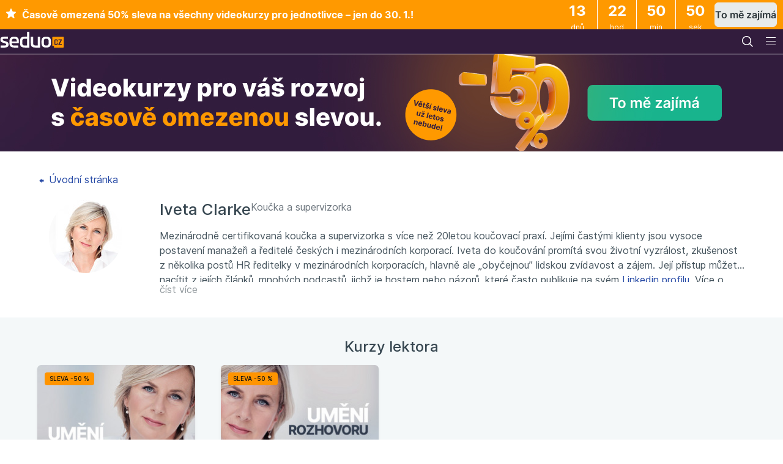

--- FILE ---
content_type: text/html; charset=UTF-8
request_url: https://www.seduo.cz/lektor/iveta-clarke
body_size: 41606
content:


<!doctype html>
<html lang="cs">
<head>
    <meta charset="utf-8">
    <meta name="viewport" content="width=device-width, initial-scale=1, viewport-fit=cover">
    <link rel="dns-prefetch" href="//assets.seduo.com">
    <link rel="dns-prefetch" href="//www.googletagmanager.com">
    <link rel="dns-prefetch" href="//seduocz.educdn.cz">
    <link rel="preconnect" href="//assets.seduo.com">
    <link rel="preconnect" href="//www.googletagmanager.com">
    <link rel="preconnect" href="//seduocz.educdn.cz">
    
    <title>Iveta Clarke – Seduo.cz</title>
    <meta name="description" content="Mezin&amp;amp;aacute;rodně certifikovan&amp;amp;aacute; koučka a supervizorka s v&amp;amp;iacute;ce než 20letou koučovac&amp;amp;iacute; prax&amp;amp;iacute;. Jej&amp;amp;iacute;mi čast&amp;amp;yacute;mi klienty jsou vysoce postaven&amp;amp;iacute; manažeři a ředitel&amp;amp;eacute; česk&amp;amp;yacute;ch i mezin&amp;amp;aacute;rodn&amp;amp;iac">
    <meta name="author" content="Alma Career Czechia s.r.o.">
    <link rel="stylesheet" href="https://seduocz.educdn.cz/static/254.d8537fd6.css"><link rel="stylesheet" href="https://seduocz.educdn.cz/static/design-system.7e70ec18.css">
    <link rel="stylesheet" href="https://seduocz.educdn.cz/static/989.81c6540f.css"><link rel="stylesheet" href="https://seduocz.educdn.cz/static/front.05c652ac.css">
    <link rel="shortcut icon" href="https://assets.seduo.com/favicon.ico">
<link rel="apple-touch-icon" sizes="180x180" href="https://assets.seduo.com/apple-touch-icon.png">
<link rel="icon" type="image/png" sizes="32x32" href="https://assets.seduo.com/icon-32.png">
<link rel="icon" type="image/png" sizes="16x16" href="https://assets.seduo.com/icon-16.png">
<link rel="manifest" href="https://assets.seduo.com/site.webmanifest">
<link rel="mask-icon" href="https://assets.seduo.com/safari-pinned-tab.svg" color="#321c3d">
<meta name="msapplication-config" content="https://assets.seduo.com/browserconfig.xml">
    <meta name="theme-color" content="#321c3d">

    <link rel="mask-icon" href="//assets.seduo.com/safari-pinned-tab.svg" color="#321c3d">
    <meta name="google-play-app" content="app-id=eu.lmc.seduo">
    <script>
  var seduo = seduo || {};
  seduo.isInternalRequest = false;
  seduo.isDevEnvironment = false;
  seduo.isCookieBannerEnabled = true;
</script>


        

    <meta property="og:type" content="profile">
    <meta property="og:url" content="https://www.seduo.cz/lektor/iveta-clarke">
    <meta property="og:title" content="Iveta Clarke">
    <meta property="og:description" content="Mezin&amp;aacute;rodně certifikovan&amp;aacute; koučka a supervizorka s v&amp;iacute;ce než 20letou koučovac&amp;iacute; prax&amp;iacute;. Jej&amp;iacute;mi čast&amp;yacute;mi klienty jsou vysoce postaven&amp;iacute; manažeři a ředitel&amp;eacute; česk&amp;yacute;ch i mezin&amp;aacute;rodn&amp;iac">
            <meta property="og:image" content="//seduocz.educdn.cz/images/111126-536a9192-1-1.jpg:preview3x">
    </head>
<body         >
    <script>
    window.dataLayer = window.dataLayer || [];
    window.seduo = window.seduo || {};
    window.seduo.currencyCode = 'CZK'

    
            window.seduo.user = {
            id: undefined,
            type: 'nonreg',
            email: undefined,
            name: undefined,
            company_id: undefined,
            company_name: undefined,
            purchased_courses: undefined,
            completed_courses: undefined,
            started_courses: undefined,
            use_app: false,
            lib_categories: undefined,
            lib_abilities: undefined,
            lib_lectors: undefined,
            has_significant_marketing_course: undefined        }

        window.dataLayer.push({
            user: window.seduo.user,
            intercom: {
                hash: undefined,
                allow: false,
                superadmin: false            },
            _clear: true
        });

        window.seduo.googleOptimize = window.seduo.googleOptimize || {};
        window.seduo.googleOptimize.user = window.seduo.user;

        window.seduo.googleAnalytics = window.seduo.googleAnalytics || {};
    
    window.seduo.gtm = window.seduo.gtm || {};
    window.seduo.gtm.isAllowed = true;
</script>

<script>
    window.seduo.page = {
        title: window.document.title,
        category: undefined,
        route: 'front.lector.detail',
        lang: 'cs',
        country: 'cz',
        hostname: 'www.seduo.cz',
        url: 'https://www.seduo.cz/lektor/iveta-clarke',
        referrer: undefined,
        virtual: false,
        isPWA: false
    };

    window.dataLayer.push({page: window.seduo.page});
</script>

<script>
    
    
    
    
    
    
    
    
    
    
    
    
    
    
    
    
    
    </script>

 <!-- Google Tag Manager --> <script>(function(w,d,s,l,i,q){w[l]=w[l]||[];w[l].push({'gtm.start': new Date().getTime(),event:'gtm.js'});var f=d.getElementsByTagName(s)[0], j=d.createElement(s),dl=l!='dataLayer'?'&l='+l:'';j.async=true;j.src= 'https://www.googletagmanager.com/gtm.js?id='+i+dl+q;f.parentNode.insertBefore(j,f); })(window,document,'script','dataLayer','GTM-PWLD35', '');</script> <!-- End Google Tag Manager --> <!-- Google Tag Manager (noscript) --> <noscript><iframe src="https://www.googletagmanager.com/ns.html?id=GTM-PWLD35" height="0" width="0" style="display:none;visibility:hidden"></iframe></noscript> <!-- End Google Tag Manager (noscript) --> 

                
    
    
    
                    <div class="promotion promotion--top text-white gtm-element-visibility-single-promo"
             style="background: #FF9900"
             data-gtm-promo-id="Top"
             data-gtm-promo-name="B2C akce Leden 2026 - Top banner s odpočtem FC"
             data-gtm-promo-creative="[STAR] Časově omezen&amp;aacute; 50% sleva na v&amp;scaron;echny videokurzy pro jednotlivce &amp;ndash; jen do 30. 1.!"
             data-gtm-promo-position="lectorDetail"
             onclick="window.location = 'https://www.seduo.cz/stranka/50procent-dolu'"        >
            <div class="promotion__content">
                <div class="promotion__message">
                    <p><svg xmlns="http://www.w3.org/2000/svg" xmlns:xlink="http://www.w3.org/1999/xlink" width="19px" height="19px" viewBox="0 0 19 19" version="1.1" id="svg_icon_a6f3a3e593f653445065273abb1b6672" class="Icon Icon--small mr-400">
    <g transform="translate(-1163.000000, -1431.000000)">
        <g transform="translate(1163.000000, 1431.000000)">
            <polygon fill="currentColor" fill-rule="nonzero" points="9.5 15.0124612 4.00912131 17.8991869 5.05778583 11.7850037 0.615571657 7.45491503 6.75456066 6.56286771 9.5 1 12.2454393 6.56286771 18.3844283 7.45491503 13.9422142 11.7850037 14.9908787 17.8991869"/>
            <path fill="currentColor" d="M15.2984838,19 C15.0750703,19 14.8484651,18.9227578 14.6258495,18.7714585 L9.54718076,15.2979464 L9.44026142,15.3043168 L4.3751571,18.7706622 C3.86050803,19.1210394 3.27723909,19.0453898 2.97164127,18.6416597 C2.83440152,18.4601006 2.69955548,18.1431685 2.83519942,17.6637888 L4.36717805,12.2440905 C4.37834872,12.1883487 4.34324088,12.0521794 4.30653722,12.0075859 L0.360096465,7.99337804 C0.0313593862,7.65813076 -0.0811452938,7.23051132 0.0592860798,6.84668902 C0.199717453,6.46366303 0.561966565,6.20963956 1.0287413,6.16663873 L6.25262882,5.67770327 C6.30209896,5.66894384 6.40981621,5.58931266 6.43694499,5.53994132 L8.53463864,0.703939648 C8.72613596,0.2627829 9.08678927,0 9.50010433,0 C9.9142173,0 10.2756685,0.264375524 10.4647721,0.707124895 L12.5656574,5.5447192 C12.5903925,5.59010897 12.6989076,5.66894384 12.7531652,5.67849958 L17.9722653,6.1650461 C18.4406358,6.21043588 18.802087,6.46525566 18.9417205,6.84828164 C19.080556,7.23210394 18.9680514,7.65892707 18.6393143,7.99337804 L14.6920756,12.0099749 C14.6569678,12.0521794 14.6218599,12.1883487 14.6330306,12.2456832 L16.1650092,17.6637888 C16.3006532,18.1431685 16.1658071,18.4601006 16.0285674,18.6416597 C15.8562198,18.8694049 15.5897193,19 15.2984838,19 Z M9.49930643,13.7116932 C9.84559743,13.7116932 10.1807177,13.8120285 10.4424308,13.991995 L14.2101407,16.5680637 L13.1090311,12.6748952 C12.9390772,12.0864208 13.1305745,11.3378877 13.5638372,10.8983236 L16.7642363,7.64300084 L12.6007652,7.25519698 C11.9815905,7.19626991 11.3560326,6.74157586 11.1110756,6.17221291 L9.49930643,2.4590109 L7.88753725,6.17460184 C7.64098444,6.74316848 7.0154265,7.19626991 6.40024134,7.25440067 L2.23756818,7.64379715 L5.43716936,10.8991199 C5.86963416,11.3378877 6.06033358,12.0864208 5.89037971,12.6780805 L4.79006798,16.5680637 L8.5577779,13.9911987 C8.8178951,13.8120285 9.15301542,13.7116932 9.49930643,13.7116932 Z" id="Shape"/>
        </g>
    </g>
</svg>
 Časově omezená 50% sleva na všechny videokurzy pro jednotlivce – jen do 30. 1.!</p>
                </div>
                <div class="promotion__right">
                                            <div class="promotion__countdown" id="promotion-countdown-wrapper" data-valid-until="2026-01-30T23:59:59+01:00"></div>
                                                                <div class="promotion__button">
                            <a
        
        
        class="Button Button--secondary Button--medium"

        href="https://www.seduo.cz/stranka/50procent-dolu"
>                                To mě zajímá
                            </a>                        </div>
                                    </div>
            </div>
        </div>
    
    <script>
		window.dataLayer.push({
			'matrixID': 23,
			'event': 'promo.view',
			'eventCategory': 'promo',
			'eventAction': 'promo.view',
			'eventLabel': '750',
			'eventValue': 0,
			'eventNonInteraction': true,
			'ecommerce': {
				'currencyCode': 'CZK',
				'promoView': {
					'promotions': [
						{
							'id': '750',
							'name': 'B2C akce Leden 2026 - Top banner s odpočtem FC',
							'creative': '',
							'position': 'placement'
						}
					]
				}
			}
		});
    </script>


<header  class="Header__main"
>
    <div class="Header__container"
>
            <div>
        <a class="Header__action Header__action--logo"
           href="/"
           title="Seduo — úvodní strana"
        >
            <img src="https://seduocz.educdn.cz/static/images/logo.seduocz.svg?v=1"
                 alt="Seduo — úvodní strana"
                 width="105"
                 height="26"
            >
        </a>
    </div>
            <div  class="HeaderNav HeaderNav--start HeaderNav--visible-desktop"
>
    <ul class="HeaderNav__nav">
                    <li class="HeaderNav__nav-item">
                <div
    
    
    class="Dropdown"

>                    <button class="Header__action Header__action--button" type="button"
                            data-spirit-toggle="dropdown" data-spirit-target="#DropdownForCompany" aria-controls="#DropdownForCompany" aria-expanded="false">
                        <span class="Header__action-text">Pro firmy</span>
                    </button>
                    <div
    
    style="max-width: 844px;"
    class="DropdownPopover Header__dropdown--background-cover"

    
    data-spirit-placement="bottom-start"
    id="DropdownForCompany"
>                            
<div  class="HeaderList"
>
    <div   class="typography-heading-xsmall-bold typography-color-primary display-none display-desktop-block"
 >
        Pro firmy
    </div>
    <div class="HeaderList__content"
>
            <div class="HeaderList__items">
        <a href="/kategorie-a-formaty"  class="HeaderListItem"
>
    <div
        
        class="IconOverlay IconOverlay--bg-cover IconOverlay--medium typography-color-primary HeaderListItem__iconOverlay"

>                                                                                                                                                                        <svg xmlns="http://www.w3.org/2000/svg" width="24" height="24" viewBox="0 0 24 24" fill="none" id="svg_3f1730e52dd856c46222c3dacddeb268" class="Icon   " aria-hidden="true">
<path d="M11.5 1.25C8.89452 1.25 6.93435 1.77323 5.30164 2.95676C4.25032 3.71884 3.35944 4.66831 2.66916 5.75002H1.5C1.08579 5.75002 0.75 6.0858 0.75 6.50002C0.75 6.91423 1.08579 7.25002 1.5 7.25002H1.8779C1.76104 7.52425 1.65583 7.80424 1.56275 8.08931C0.889322 10.1519 0.885754 12.3746 1.55256 14.4393C2.19359 16.4242 3.66083 18.1418 5.25 19.3742V22.25C5.25 22.6642 5.58579 23 6 23C6.41421 23 6.75 22.6642 6.75 22.25V19C6.75 18.7605 6.6356 18.5354 6.44213 18.3942C4.89758 17.267 3.53402 15.6939 2.97996 13.9783C2.41046 12.2149 2.4135 10.3165 2.98867 8.55488C3.13595 8.1038 3.3188 7.66762 3.53455 7.25002H6.59861L7.37596 8.41604C7.60573 8.76069 8.07138 8.85382 8.41603 8.62406C8.76067 8.39429 8.8538 7.92864 8.62404 7.58399L8.40139 7.25002H9.59861L10.376 8.41604C10.6057 8.76069 11.0714 8.85382 11.416 8.62406C11.7607 8.39429 11.8538 7.92864 11.624 7.58399L11.4014 7.25002H12.5986L13.376 8.41604C13.6057 8.76069 14.0714 8.85382 14.416 8.62406C14.7607 8.39429 14.8538 7.92864 14.624 7.58399L14.4014 7.25002H16C16.4142 7.25002 16.75 6.91423 16.75 6.50002C16.75 6.0858 16.4142 5.75002 16 5.75002H14.4014L14.624 5.41604C14.8538 5.0714 14.7607 4.60575 14.416 4.37598C14.0714 4.14622 13.6057 4.23935 13.376 4.58399L12.5986 5.75002H11.4014L11.624 5.41604C11.8538 5.0714 11.7607 4.60575 11.416 4.37598C11.0714 4.14622 10.6057 4.23935 10.376 4.58399L9.59861 5.75002H8.40139L8.62404 5.41604C8.8538 5.0714 8.76067 4.60575 8.41603 4.37598C8.07138 4.14622 7.60573 4.23935 7.37596 4.58399L6.59861 5.75002H4.51539C4.99658 5.15661 5.55599 4.62503 6.182 4.17124C7.48493 3.22677 9.10548 2.75 11.5 2.75C14.8292 2.75001 17.1289 4.04877 18.6612 5.96795C20.3133 8.03714 21.1162 10.887 21.2346 13.75H20C19.5858 13.75 19.25 14.0858 19.25 14.5V18C19.25 18.6904 18.6904 19.25 18 19.25H16.5001C16.0859 19.25 15.7501 19.5858 15.7501 20V22.25C15.7501 22.6642 16.0859 23 16.5001 23C16.9143 23 17.2501 22.6642 17.2501 22.25V20.75H18C19.5188 20.75 20.75 19.5188 20.75 18V15.25H22C22.1989 15.25 22.3897 15.171 22.5303 15.0303C22.671 14.8897 22.75 14.6989 22.75 14.5C22.75 11.1781 21.9098 7.63269 19.8334 5.03204C18.0122 2.75097 15.2785 1.25001 11.5 1.25Z" fill="currentcolor"/>
<path d="M17 11C17.5523 11 18 10.5523 18 10C18 9.44771 17.5523 9 17 9C16.4477 9 16 9.44771 16 10C16 10.5523 16.4477 11 17 11Z" fill="currentcolor"/>
<path d="M6.97466 11.3125C7.01265 11.2938 7.14371 11.2597 7.37168 11.2838C7.58611 11.3065 7.80836 11.3732 7.9799 11.4624C8.3253 11.6421 8.58679 11.9496 8.70855 12.3194C8.83809 12.7129 9.26205 12.9268 9.65549 12.7973C10.0489 12.6677 10.2629 12.2438 10.1333 11.8503C9.88913 11.1087 9.36475 10.492 8.67209 10.1317C8.3246 9.95093 7.9196 9.83338 7.52939 9.79213C7.15272 9.75231 6.70176 9.77463 6.31121 9.96724C5.69269 10.2723 5.10732 10.8858 4.89468 11.8254C4.6835 12.7585 4.97641 13.5099 5.1367 13.9212L5.14406 13.9401C5.25291 14.2196 5.43705 14.5389 5.66783 14.8289C5.89687 15.1167 6.20832 15.4216 6.59177 15.6211C7.28442 15.9814 8.09047 16.0567 8.83786 15.8308C9.23437 15.711 9.45868 15.2925 9.33887 14.896C9.21907 14.4995 8.80051 14.2751 8.404 14.3949C8.03131 14.5076 7.62936 14.47 7.28396 14.2904C7.14839 14.2198 6.99094 14.0826 6.84155 13.8949C6.69391 13.7093 6.59009 13.5197 6.54181 13.3957C6.38597 12.9956 6.25295 12.6192 6.35768 12.1565C6.46422 11.6858 6.73607 11.4302 6.97466 11.3125Z" fill="currentcolor"/>
</svg>
    </div>
    <div class="HeaderListItem__wrapper">
        <span   class="typography-body-medium-bold typography-color-primary"
>            Špičkový vzdělávací obsah
        </span>                    <span   class="typography-body-small-regular typography-color-secondary"
>                v různých formátech. Pokrytí velké části vzdělávacích potřeb firem všech velikostí.
            </span>            </div>
</a>
        <a href="/vzdelavani-na-dosah-ruky"  class="HeaderListItem"
>
    <div
        
        class="IconOverlay IconOverlay--bg-cover IconOverlay--medium typography-color-primary HeaderListItem__iconOverlay"

>                                                                                                                                                                                                        <svg xmlns="http://www.w3.org/2000/svg" width="24" height="24" viewBox="0 0 24 24" fill="none" id="svg_1969a93dea40a107b9ed6c3d33c9be3d" class="Icon   " aria-hidden="true">
<path fill-rule="evenodd" clip-rule="evenodd" d="M8.85 4.01111V3.5H8C7.72386 3.5 7.5 3.72386 7.5 4L7.5 20C7.5 20.2761 7.72386 20.5 8 20.5H16C16.2761 20.5 16.5 20.2761 16.5 20L16.5 4C16.5 3.72386 16.2761 3.5 16 3.5H15.15V4.01111C15.15 4.48055 14.7694 4.86111 14.3 4.86111H9.7C9.23056 4.86111 8.85 4.48055 8.85 4.01111ZM16 2C17.1046 2 18 2.89543 18 4L18 20C18 21.1046 17.1046 22 16 22H8C6.89543 22 6 21.1046 6 20L6 4C6 2.89543 6.89543 2 8 2L16 2Z" fill="currentcolor"/>
</svg>
    </div>
    <div class="HeaderListItem__wrapper">
        <span   class="typography-body-medium-bold typography-color-primary"
>            Vzdělávání na dosah ruky
        </span>                    <span   class="typography-body-small-regular typography-color-secondary"
>                dostupné kdykoliv, kdekoliv a bez čekání. Na počítači, tabletu i v mobilní aplikaci.
            </span>            </div>
</a>
        <a href="/firemni-administrace"  class="HeaderListItem"
>
    <div
        
        class="IconOverlay IconOverlay--bg-cover IconOverlay--medium typography-color-primary HeaderListItem__iconOverlay"

>                                                                                                                                                                                                                        <svg xmlns="http://www.w3.org/2000/svg" width="24" height="24" viewBox="0 0 24 24" fill="none" id="svg_23506ac66bf96337021f4f1e5811df7c" class="Icon   " aria-hidden="true">
<path fill-rule="evenodd" clip-rule="evenodd" d="M1.25 5C1.25 4.0335 2.0335 3.25 3 3.25H21C21.9665 3.25 22.75 4.0335 22.75 5V16C22.75 16.9665 21.9665 17.75 21 17.75H14.9606L15.5856 20.25H17C17.4142 20.25 17.75 20.5858 17.75 21C17.75 21.4142 17.4142 21.75 17 21.75H15.0157C15.0048 21.7502 14.994 21.7502 14.9832 21.75H9.01683C9.00602 21.7502 8.99517 21.7502 8.9843 21.75H7C6.58579 21.75 6.25 21.4142 6.25 21C6.25 20.5858 6.58579 20.25 7 20.25H8.41442L9.03942 17.75H3C2.0335 17.75 1.25 16.9665 1.25 16V5ZM10.0157 16.25C10.0048 16.2498 9.99398 16.2498 9.98318 16.25H3C2.86193 16.25 2.75 16.1381 2.75 16V5C2.75 4.86193 2.86193 4.75 3 4.75H21C21.1381 4.75 21.25 4.86193 21.25 5V16C21.25 16.1381 21.1381 16.25 21 16.25H14.0168C14.006 16.2498 13.9952 16.2498 13.9843 16.25H10.0157ZM10.5856 17.75L9.96058 20.25H14.0394L13.4144 17.75H10.5856ZM12.25 7C12.25 6.58579 12.5858 6.25 13 6.25H16C16.4142 6.25 16.75 6.58579 16.75 7V13.25H18V14.75H5V13.25H6.25V11C6.25 10.5858 6.58579 10.25 7 10.25H9.25V9C9.25 8.58579 9.58579 8.25 10 8.25H12.25V7ZM13.75 13.25H15.25V7.75H13.75V13.25ZM12.25 13.25V9.75H10.75V13.25H12.25ZM9.25 13.25V11.75H7.75V13.25H9.25Z" fill="currentcolor"/>
</svg>
    </div>
    <div class="HeaderListItem__wrapper">
        <span   class="typography-body-medium-bold typography-color-primary"
>            Jednoduchá obsluha
        </span>                    <span   class="typography-body-small-regular typography-color-secondary"
>                díky firemní administraci a přehledným statistikám. Bez složité technické implementace.
            </span>            </div>
</a>
        <a href="/cenik"  class="HeaderListItem"
>
    <div
        
        class="IconOverlay IconOverlay--bg-cover IconOverlay--medium typography-color-primary HeaderListItem__iconOverlay"

>                                                                                                                        <svg xmlns="http://www.w3.org/2000/svg" width="24" height="24" viewBox="0 0 24 24" fill="none" id="svg_ec31c397db02a0d0ccc3c1fd97ee97f8" class="Icon   " aria-hidden="true">
<path d="M16 11C16 12.6569 14.6569 14 13 14C11.3431 14 10 12.6569 10 11C10 9.34315 11.3431 8 13 8C14.6569 8 16 9.34315 16 11Z" fill="currentcolor"/>
<path fill-rule="evenodd" clip-rule="evenodd" d="M5 5C4.44772 5 4 5.44772 4 6V16C4 16.5523 4.44772 17 5 17H21C21.5523 17 22 16.5523 22 16V6C22 5.44772 21.5523 5 21 5H5ZM5.5 13C6.88071 13 8 14.1193 8 15.5H18C18 14.1193 19.1193 13 20.5 13V9C19.1193 9 18 7.88071 18 6.5H8C8 7.88071 6.88071 9 5.5 9V13Z" fill="currentcolor"/>
<path d="M3 7.5V18H19.5V19.5H2.5C1.94772 19.5 1.5 19.0523 1.5 18.5V7.5H3Z" fill="currentcolor"/>
</svg>
    </div>
    <div class="HeaderListItem__wrapper">
        <span   class="typography-body-medium-bold typography-color-primary"
>            Ceník
        </span>            </div>
</a>
        <a href="/podpora"  class="HeaderListItem"
>
    <div
        
        class="IconOverlay IconOverlay--bg-cover IconOverlay--medium typography-color-primary HeaderListItem__iconOverlay"

>                                                                        <svg xmlns="http://www.w3.org/2000/svg" width="24" height="24" viewBox="0 0 24 24" fill="none" id="svg_aba5369b16a1f40dbec4b494e8ce5f98" class="Icon   " aria-hidden="true">
<path d="M9.75 9.75011C9.75 8.66137 10.7521 7.75 12.0325 7.75C13.291 7.75 14.25 8.6419 14.25 9.75011C14.25 10.079 14.1279 10.3006 13.8061 10.6046C13.66 10.7427 13.4953 10.8765 13.2938 11.0403L13.1661 11.1443C12.9154 11.349 12.6302 11.588 12.3467 11.876C11.6417 12.5925 11.251 13.4554 11.251 14.5004H12.751C12.751 13.8789 12.9653 13.3861 13.4159 12.9281C13.6399 12.7005 13.8731 12.5036 14.1149 12.3062L14.2275 12.2146C14.4289 12.051 14.6455 11.8751 14.8363 11.6949C15.3202 11.2377 15.75 10.649 15.75 9.75011C15.75 7.66908 13.9672 6.25 12.0325 6.25C10.1198 6.25 8.25 7.64962 8.25 9.75011H9.75Z" fill="currentcolor"/>
<path d="M11.2825 16V17.5H12.7825V16H11.2825Z" fill="currentcolor"/>
<path fill-rule="evenodd" clip-rule="evenodd" d="M22 12C22 17.5228 17.5228 22 12 22C6.47715 22 2 17.5228 2 12C2 6.47715 6.47715 2 12 2C17.5228 2 22 6.47715 22 12ZM20.5 12C20.5 16.6944 16.6944 20.5 12 20.5C7.30558 20.5 3.5 16.6944 3.5 12C3.5 7.30558 7.30558 3.5 12 3.5C16.6944 3.5 20.5 7.30558 20.5 12Z" fill="currentcolor"/>
</svg>
    </div>
    <div class="HeaderListItem__wrapper">
        <span   class="typography-body-medium-bold typography-color-primary"
>            Podpora v místním jazyce
        </span>            </div>
</a>
    </div>
    <div  class="SupportBlock"
>
    <div class="SupportBlock__text"
>
        <div   class="typography-heading-xsmall-bold typography-color-primary"
 >
Pojďte to zkusit prakticky</div>
        <p   class="typography-body-small-regular typography-color-secondary"
>Získáte přístup do zkušební verze a firemní administrace Seduo – <strong>na 21 dní zdarma a bez závazků</strong>. Rádi vám ho také <strong>individuálně představíme</strong> a poradíme, jak z něho vytěžit maximum. Můžete nám napsat nebo rovnou zavolat.</p>    </div>
    <div class="SupportBlock__people"
 style="--gradient-image: url('//assets.seduo.com/other/support-gradient.svg');">
        <Image src="//assets.seduo.com/support/petr-kocvara.jpg" alt="Petr Kočvara" width="102" height="102" class="SupportBlock__image"
 />
        <div   class="typography-heading-xsmall-bold typography-color-primary"
 >
Petr Kočvara</div>
        <span   class="typography-body-medium-regular typography-color-secondary"
>Customer care</span>    </div>
    <a
        
        
        class="Button Button--primary Button--large SupportBlock__button"

        href="/vyzkouset-seduo"
>Vyzkoušet Seduo zdarma</a></div>
    </div>
</div>

                    </div>
                </div>
            </li>
            <li class="HeaderNav__nav-item">
                <div
    
    
    class="Dropdown"

>                    <button class="Header__action Header__action--button" type="button"
                            data-spirit-toggle="dropdown" data-spirit-target="#DropdownForIndividual" aria-controls="#DropdownForIndividual" aria-expanded="false">
                        <span class="Header__action-text">Pro jednotlivce</span>
                    </button>
                    <div
    
    style="max-width: 844px;"
    class="DropdownPopover Header__dropdown--background-cover"

    
    data-spirit-placement="bottom-start"
    id="DropdownForIndividual"
>                        <div  class="HeaderList"
>
    <div   class="typography-heading-xsmall-bold typography-color-primary display-none display-desktop-block"
 >
        Pro jednotlivce
    </div>
    <div class="HeaderList__content"
>
            <div class="HeaderList__items">
        <a href="/pro-jednotlivce"  class="HeaderListItem"
>
    <div
        
        class="IconOverlay IconOverlay--bg-cover IconOverlay--medium typography-color-primary HeaderListItem__iconOverlay"

>                                                                        <svg xmlns="http://www.w3.org/2000/svg" width="24" height="24" viewBox="0 0 24 24" fill="none" id="svg_5903452599bb1f3dc4bd261c2abef2ab" class="Icon   " aria-hidden="true">
<path fill-rule="evenodd" clip-rule="evenodd" d="M8.49965 5.74755L18.2258 12L8.49965 18.2526V5.74755ZM19.6911 11.1589L8.54041 3.99054C7.87489 3.56271 6.99965 4.04055 6.99965 4.83171V19.1684C6.99965 19.9595 7.87489 20.4374 8.54041 20.0096L19.6911 12.8412C20.3035 12.4476 20.3035 11.5525 19.6911 11.1589Z" fill="currentcolor"/>
</svg>
    </div>
    <div class="HeaderListItem__wrapper">
        <span   class="typography-body-medium-bold typography-color-primary"
>            Placené videokurzy
        </span>                    <span   class="typography-body-small-regular typography-color-secondary"
>                ve 12 tematických kategoriích. Vše pro váš profesní a osobní rozvoj.
            </span>            </div>
</a>
        <a href="/stranka/jak-to-funguje"  class="HeaderListItem"
>
    <div
        
        class="IconOverlay IconOverlay--bg-cover IconOverlay--medium typography-color-primary HeaderListItem__iconOverlay"

>                                                                                                                                                                                                                                                        <svg xmlns="http://www.w3.org/2000/svg" width="24" height="24" viewBox="0 0 24 24" fill="none" id="svg_ab44b27cbb2676a41ebd8f11c139b2ae" class="Icon   " aria-hidden="true">
<path fill-rule="evenodd" clip-rule="evenodd" d="M11.25 2V0H12.75V2H11.25ZM4.46967 4.53033L2.96967 3.03033L4.03033 1.96967L5.53033 3.46967L4.46967 4.53033ZM18.4697 3.46967L19.9697 1.96967L21.0303 3.03033L19.5303 4.53033L18.4697 3.46967ZM12 4.75C8.54822 4.75 5.75 7.54822 5.75 11C5.75 13.4921 7.20852 15.645 9.32182 16.6489L9.75 16.8523V18.25H11.25V14.3107L9.46967 12.5303C9.17678 12.2374 9.17678 11.7626 9.46967 11.4697C9.76256 11.1768 10.2374 11.1768 10.5303 11.4697L12 12.9393L13.4697 11.4697C13.7626 11.1768 14.2374 11.1768 14.5303 11.4697C14.8232 11.7626 14.8232 12.2374 14.5303 12.5303L12.75 14.3107V18.25H14.25V16.8523L14.6782 16.6489C16.7915 15.645 18.25 13.4921 18.25 11C18.25 7.54822 15.4518 4.75 12 4.75ZM15.75 21C15.75 21.9665 14.9665 22.75 14 22.75H10C9.0335 22.75 8.25 21.9665 8.25 21L8.25 17.7838C5.86602 16.4633 4.25 13.921 4.25 11C4.25 6.71979 7.71979 3.25 12 3.25C16.2802 3.25 19.75 6.71979 19.75 11C19.75 13.921 18.134 16.4633 15.75 17.7838V21ZM9.75 19.75V21C9.75 21.1381 9.86193 21.25 10 21.25H14C14.1381 21.25 14.25 21.1381 14.25 21V19.75H9.75ZM1 10.25H3V11.75H1V10.25ZM21 10.25H23V11.75H21V10.25ZM5.53033 18.5303L4.03033 20.0303L2.96967 18.9697L4.46967 17.4697L5.53033 18.5303ZM19.5303 17.4697L21.0303 18.9697L19.9697 20.0303L18.4697 18.5303L19.5303 17.4697Z" fill="currentcolor"/>
</svg>
    </div>
    <div class="HeaderListItem__wrapper">
        <span   class="typography-body-medium-bold typography-color-primary"
>            Jak to funguje
        </span>            </div>
</a>
    </div>
    </div>
</div>

                    </div>
                </div>
            </li>
            </ul>
</div>
        <div class="Header__searchWrapper">
        <div class="Header__search" id="search">
            <form>
                <div class="SearchWrapper">
                                                                                                                    <svg xmlns="http://www.w3.org/2000/svg" width="24" height="24" viewBox="0 0 24 24" fill="none" id="svg_5f2e677300319d800368f5b4651acee8" class="Icon   SearchFieldIcon" aria-hidden="true">
<path fill-rule="evenodd" clip-rule="evenodd" d="M15.2465 16.3072C13.9536 17.3652 12.301 18 10.5 18C6.35786 18 3 14.6421 3 10.5C3 6.35786 6.35786 3 10.5 3C14.6421 3 18 6.35786 18 10.5C18 12.301 17.3652 13.9536 16.3072 15.2465L20.5303 19.4697C20.8232 19.7626 20.8232 20.2374 20.5303 20.5303C20.2374 20.8232 19.7626 20.8232 19.4697 20.5303L15.2465 16.3072ZM16.5 10.5C16.5 13.8137 13.8137 16.5 10.5 16.5C7.18629 16.5 4.5 13.8137 4.5 10.5C4.5 7.18629 7.18629 4.5 10.5 4.5C13.8137 4.5 16.5 7.18629 16.5 10.5Z" fill="currentcolor"/>
</svg>
                    <input role="combobox" aria-expanded="false" aria-controls="SearchResults" type="text" class="SearchFieldInput"
                           placeholder="Hledejte">
                    <div id="SearchResults" class="SearchResults"></div>
                </div>
            </form>
        </div>

        <div
    
    
    class="Dropdown display-none display-desktop-block position-inherit"

>            <button class="Header__action Header__action--button" type="button" data-collapse="toggle"
                    data-spirit-toggle="dropdown" data-spirit-target="#DropdownCategories" aria-controls="#DropdownCategories" aria-expanded="false">
                                                                                                                                                                                <svg xmlns="http://www.w3.org/2000/svg" width="24" height="24" viewBox="0 0 24 24" fill="none" id="svg_3d4cca5f3b4385154059ff4e677456c8" class="Icon   " aria-hidden="true">
<path fill-rule="evenodd" clip-rule="evenodd" d="M3 4C3 3.44772 3.44772 3 4 3H10C10.5523 3 11 3.44772 11 4V10C11 10.5523 10.5523 11 10 11H4C3.44772 11 3 10.5523 3 10V4ZM4.5 9.5V4.5H9.5V9.5H4.5Z" fill="currentcolor"/>
<path fill-rule="evenodd" clip-rule="evenodd" d="M13 14C13 13.4477 13.4477 13 14 13H20C20.5523 13 21 13.4477 21 14V20C21 20.5523 20.5523 21 20 21H14C13.4477 21 13 20.5523 13 20V14ZM14.5 19.5V14.5H19.5V19.5H14.5Z" fill="currentcolor"/>
<path fill-rule="evenodd" clip-rule="evenodd" d="M17 11C19.2091 11 21 9.20914 21 7C21 4.79086 19.2091 3 17 3C14.7909 3 13 4.79086 13 7C13 9.20914 14.7909 11 17 11ZM17 9.5C18.3807 9.5 19.5 8.38071 19.5 7C19.5 5.61929 18.3807 4.5 17 4.5C15.6193 4.5 14.5 5.61929 14.5 7C14.5 8.38071 15.6193 9.5 17 9.5Z" fill="currentcolor"/>
<path d="M3.25647 13.242C2.96348 13.5347 2.96332 14.0096 3.25611 14.3026L5.94405 16.9924L3.25623 19.682C2.96344 19.975 2.9636 20.4499 3.25659 20.7427C3.54959 21.0355 4.02446 21.0353 4.31725 20.7423L7.00435 18.0534L9.69144 20.7423C9.98424 21.0353 10.4591 21.0355 10.7521 20.7427C11.0451 20.4499 11.0453 19.975 10.7525 19.682L8.06465 16.9924L10.7526 14.3026C11.0454 14.0096 11.0452 13.5347 10.7522 13.242C10.4592 12.9492 9.98436 12.9493 9.69157 13.2423L7.00435 15.9314L4.31713 13.2423C4.02434 12.9493 3.54947 12.9492 3.25647 13.242Z" fill="currentcolor"/>
</svg>
                <span class="Header__action-text">Kategorie</span>
            </button>
            <div
    
    
    class="DropdownPopover HeaderCategoryDropdown rounded-0"

    data-spirit-fullwidthmode="all"
    data-spirit-placement="bottom-start"
    id="DropdownCategories"
>                
    
    
<div   class="Container Container--xlarge HeaderCategoryContent"
>    <div class="HeaderCategoryContent__Item">
                    <div>
                <h3   class="typography-body-medium-bold typography-color-primary HeaderCategoryContent__Title"
>                                                                                                                                                                                                                                                                                                    <svg xmlns="http://www.w3.org/2000/svg" width="24" height="24" viewBox="0 0 24 24" fill="none" id="svg_86da6225d87519bf775677ad8ed41d8a" class="Icon   " aria-hidden="true">
<path d="M4 3C3.44772 3 3 3.44772 3 4V10C3 10.5523 3.44772 11 4 11H10C10.5523 11 11 10.5523 11 10V4C11 3.44772 10.5523 3 10 3H4Z" fill="currentcolor"/>
<path d="M14 13C13.4477 13 13 13.4477 13 14V20C13 20.5523 13.4477 21 14 21H20C20.5523 21 21 20.5523 21 20V14C21 13.4477 20.5523 13 20 13H14Z" fill="currentcolor"/>
<path d="M21 7C21 9.20914 19.2091 11 17 11C14.7909 11 13 9.20914 13 7C13 4.79086 14.7909 3 17 3C19.2091 3 21 4.79086 21 7Z" fill="currentcolor"/>
<path d="M3.25647 13.242C2.96348 13.5347 2.96332 14.0096 3.25611 14.3026L5.94405 16.9924L3.25623 19.682C2.96344 19.975 2.9636 20.4499 3.25659 20.7427C3.54959 21.0355 4.02446 21.0353 4.31725 20.7423L7.00435 18.0534L9.69144 20.7423C9.98424 21.0353 10.4591 21.0355 10.7521 20.7427C11.0451 20.4499 11.0453 19.975 10.7525 19.682L8.06465 16.9924L10.7526 14.3026C11.0454 14.0096 11.0452 13.5347 10.7522 13.242C10.4592 12.9492 9.98436 12.9493 9.69157 13.2423L7.00435 15.9314L4.31713 13.2423C4.02434 12.9493 3.54947 12.9492 3.25647 13.242Z" fill="currentcolor"/>
</svg>
                    Kategorie témat
                </h3>                <hr>
                <div class="CategoryList CategoryList--max-height" style="max-height: 336px">
                                            
<a
    
    href="/kategorie/leadership"
    
    class="link-primary CategoryLink"

>                                                                                                                                                                                                                    <svg width="24" height="24" fill="none" viewBox="0 0 24 24" class="Icon   " aria-hidden="true"><use href="#svg_3f1730e52dd856c46222c3dacddeb268"/></svg>
                                                <span class="categories__title">Leadership</span>
                        </a>
                                            
<a
    
    href="/kategorie/obchod"
    
    class="link-primary CategoryLink"

>                                                                                                                                                                                                                    <svg width="24" height="24" fill="none" viewBox="0 0 24 24" class="Icon   " aria-hidden="true"><use href="#svg_3d4cca5f3b4385154059ff4e677456c8"/></svg>
                                                <span class="categories__title">Obchod</span>
                        </a>
                                            
<a
    
    href="/kategorie/komunikace"
    
    class="link-primary CategoryLink"

>                                                                                                                                                                                                                                                                    <svg xmlns="http://www.w3.org/2000/svg" width="24" height="24" viewBox="0 0 24 24" fill="none" id="svg_d9669082ab6efe9131b3bcd80465dd27" class="Icon   " aria-hidden="true">
<path d="M4.25 7C4.25 6.58579 4.58579 6.25 5 6.25H15C15.4142 6.25 15.75 6.58579 15.75 7C15.75 7.41421 15.4142 7.75 15 7.75H5C4.58579 7.75 4.25 7.41421 4.25 7Z" fill="currentcolor"/>
<path d="M4.25 10C4.25 9.58579 4.58579 9.25 5 9.25H11C11.4142 9.25 11.75 9.58579 11.75 10C11.75 10.4142 11.4142 10.75 11 10.75H5C4.58579 10.75 4.25 10.4142 4.25 10Z" fill="currentcolor"/>
<path fill-rule="evenodd" clip-rule="evenodd" d="M19.75 3C19.75 2.0335 18.9665 1.25 18 1.25H2C1.0335 1.25 0.25 2.0335 0.25 3V17.7919C0.25 18.5047 1.07445 18.9009 1.63099 18.4557L4.25 16.3605V18C4.25 18.9665 5.0335 19.75 6 19.75H18.9869L22.369 22.4557C22.9256 22.9009 23.75 22.5047 23.75 21.7919V7C23.75 6.0335 22.9665 5.25 22 5.25H19.75V3ZM19.75 6.75V14C19.75 14.9665 18.9665 15.75 18 15.75H5.75V18C5.75 18.1381 5.86193 18.25 6 18.25H19.5131L22.25 20.4395V7C22.25 6.86193 22.1381 6.75 22 6.75H19.75ZM18 2.75C18.1381 2.75 18.25 2.86193 18.25 3V14C18.25 14.1381 18.1381 14.25 18 14.25H4.48691L1.75 16.4395V3C1.75 2.86193 1.86193 2.75 2 2.75H18Z" fill="currentcolor"/>
</svg>
                                                <span class="categories__title">Komunikace</span>
                        </a>
                                            
<a
    
    href="/kategorie/prezentace"
    
    class="link-primary CategoryLink"

>                                                                                                                                                                                                                                                    <svg xmlns="http://www.w3.org/2000/svg" width="24" height="24" viewBox="0 0 24 24" fill="none" id="svg_c3789e861e020f30d0389e587c11ad77" class="Icon   " aria-hidden="true">
<path fill-rule="evenodd" clip-rule="evenodd" d="M1.25 5C1.25 4.58579 1.58579 4.25 2 4.25V5V5.75C1.58579 5.75 1.25 5.41421 1.25 5ZM3.25 5.75H2V5V4.25H20.9995C20.9996 4.25 21 4.25 21 5C21 5.75 21 5.75 20.9999 5.75H20.75V17.25H22C22.4142 17.25 22.75 17.5858 22.75 18C22.75 18.4142 22.4142 18.75 22 18.75H12.75V20.25H14C14.4142 20.25 14.75 20.5858 14.75 21C14.75 21.4142 14.4142 21.75 14 21.75H10C9.58579 21.75 9.25 21.4142 9.25 21C9.25 20.5858 9.58579 20.25 10 20.25H11.25V18.75H2C1.58579 18.75 1.25 18.4142 1.25 18C1.25 17.5858 1.58579 17.25 2 17.25H3.25V5.75ZM4.75 5.75V17.25H19.25V5.75H4.75ZM21 5L20.9999 5.75H21.9993C22.4135 5.75 22.75 5.41421 22.75 5C22.75 4.58579 22.4142 4.25 22 4.25H20.9995L21 5ZM15.75 14.25V7.5H14.25V14.25H12.75V9H11.25V14.25H9.75V12H8.25V14.25H7V15.75H17V14.25H15.75Z" fill="currentcolor"/>
</svg>
                                                <span class="categories__title">Prezentace</span>
                        </a>
                                            
<a
    
    href="/kategorie/marketing"
    
    class="link-primary CategoryLink"

>                                                                                                                                                                                                    <svg xmlns="http://www.w3.org/2000/svg" width="24" height="24" viewBox="0 0 24 24" fill="none" id="svg_d0c2f3ea2036fdb1f5ad00f24ae6c70b" class="Icon   " aria-hidden="true">
<path fill-rule="evenodd" clip-rule="evenodd" d="M18.75 3.5C18.75 3.08579 18.4142 2.75 18 2.75C17.5858 2.75 17.25 3.08579 17.25 3.5V4.53648L9.82295 8.25001H4C1.92893 8.25001 0.25 9.92895 0.25 12C0.25 14.0711 1.92893 15.75 4 15.75H4.25V18.75C4.25 19.9768 5.3912 20.75 6.5 20.75C7.6088 20.75 8.75 19.9768 8.75 18.75V15.75H9.864L17.25 18.5198V19.5C17.25 19.9142 17.5858 20.25 18 20.25C18.4142 20.25 18.75 19.9142 18.75 19.5V3.5ZM10.75 9.46354L17.25 6.21353V16.9178L10.75 14.4803V9.46354ZM4 9.75001H9.25V14.25H4C2.75736 14.25 1.75 13.2427 1.75 12C1.75 10.7574 2.75736 9.75001 4 9.75001ZM5.75 18.75V15.75H7.25V18.75C7.25 18.9039 7.04806 19.25 6.5 19.25C5.95194 19.25 5.75 18.9039 5.75 18.75Z" fill="currentcolor"/>
<path d="M21.5 11.25C21.0858 11.25 20.75 11.5858 20.75 12C20.75 12.4142 21.0858 12.75 21.5 12.75H23C23.4142 12.75 23.75 12.4142 23.75 12C23.75 11.5858 23.4142 11.25 23 11.25H21.5Z" fill="currentcolor"/>
<path d="M20.8759 16.5839C21.1057 16.2393 21.5713 16.1462 21.916 16.3759L23.416 17.3759C23.7606 17.6057 23.8538 18.0713 23.624 18.416C23.3942 18.7606 22.9286 18.8538 22.5839 18.624L21.0839 17.624C20.7393 17.3942 20.6462 16.9286 20.8759 16.5839Z" fill="currentcolor"/>
<path d="M23.416 6.624C23.7606 6.39423 23.8538 5.92858 23.624 5.58393C23.3942 5.23929 22.9286 5.14616 22.5839 5.37592L21.0839 6.37592C20.7393 6.60568 20.6462 7.07134 20.8759 7.41598C21.1057 7.76063 21.5713 7.85376 21.916 7.624L23.416 6.624Z" fill="currentcolor"/>
</svg>
                                                <span class="categories__title">Marketing</span>
                        </a>
                                            
<a
    
    href="/kategorie/osobni-rozvoj"
    
    class="link-primary CategoryLink"

>                                                                                                                                                                                                                                                                                                    <svg width="24" height="24" fill="none" viewBox="0 0 24 24" class="Icon   " aria-hidden="true"><use href="#svg_ab44b27cbb2676a41ebd8f11c139b2ae"/></svg>
                                                <span class="categories__title">Osobní rozvoj</span>
                        </a>
                                            
<a
    
    href="/kategorie/produktivita"
    
    class="link-primary CategoryLink"

>                                                                                                                                                                                                                                                    <svg xmlns="http://www.w3.org/2000/svg" width="24" height="24" viewBox="0 0 24 24" fill="none" id="svg_ab95105873ecaff3c31e6f8c4f0f4a9d" class="Icon   " aria-hidden="true">
<path fill-rule="evenodd" clip-rule="evenodd" d="M4.75 13.1893V4H3.25V20C3.25 20.4142 3.58579 20.75 4 20.75H21V19.25H4.75V15.3107L8 12.0607L11.4697 15.5303C11.7626 15.8232 12.2374 15.8232 12.5303 15.5303L19.25 8.81066V11C19.25 11.4142 19.5858 11.75 20 11.75C20.4142 11.75 20.75 11.4142 20.75 11V7C20.75 6.58579 20.4142 6.25 20 6.25H16C15.5858 6.25 15.25 6.58579 15.25 7C15.25 7.41421 15.5858 7.75 16 7.75H18.1893L12 13.9393L8.53033 10.4697C8.23744 10.1768 7.76256 10.1768 7.46967 10.4697L4.75 13.1893Z" fill="currentcolor"/>
</svg>
                                                <span class="categories__title">Produktivita</span>
                        </a>
                                            
<a
    
    href="/kategorie/projekty"
    
    class="link-primary CategoryLink"

>                                                                                                                                                                                    <svg xmlns="http://www.w3.org/2000/svg" width="24" height="24" viewBox="0 0 24 24" fill="none" id="svg_411c65576b8c1d57f2da5eef9d0f33a1" class="Icon   " aria-hidden="true">
<path d="M14 3L18 7V10H16.5V8H13V4.5H5.5V20.5H11V22H5C4.44772 22 4 21.5523 4 21V4C4 3.44772 4.44772 3 5 3H14Z" fill="currentcolor"/>
<path fill-rule="evenodd" clip-rule="evenodd" d="M15.8209 13.5827L16.0921 12H17.9079L18.1791 13.5827C18.6813 13.7384 19.1374 13.9909 19.5228 14.3168L21.0921 13.7511L22 15.2489L20.7094 16.254C20.763 16.4947 20.7912 16.7442 20.7912 17C20.7912 17.2558 20.763 17.5054 20.7094 17.746L22 18.7511L21.0921 20.2489L19.5251 19.6813C19.1392 20.0082 18.6823 20.2613 18.1791 20.4173L17.9079 22H16.0921L15.8209 20.4173C15.3187 20.2616 14.8626 20.0091 14.4772 19.6832L12.9079 20.2489L12 18.7511L13.2906 17.746C13.237 17.5053 13.2088 17.2558 13.2088 17C13.2088 16.7442 13.237 16.4946 13.2906 16.254L12 15.2489L12.9079 13.7511L14.4749 14.3187C14.8608 13.9919 15.3177 13.7387 15.8209 13.5827ZM18.75 17C18.75 17.9665 17.9665 18.75 17 18.75C16.0335 18.75 15.25 17.9665 15.25 17C15.25 16.0335 16.0335 15.25 17 15.25C17.9665 15.25 18.75 16.0335 18.75 17Z" fill="currentcolor"/>
</svg>
                                                <span class="categories__title">Projekty</span>
                        </a>
                                            
<a
    
    href="/kategorie/hr-pravo"
    
    class="link-primary CategoryLink"

>                                                                                                                                                    <svg xmlns="http://www.w3.org/2000/svg" width="24" height="24" viewBox="0 0 24 24" fill="none" id="svg_7c5adb7625dfad3c720d2da09fbfb1c3" class="Icon   " aria-hidden="true">
<path fill-rule="evenodd" clip-rule="evenodd" d="M11.6358 0.344382C11.8623 0.218539 12.1377 0.218539 12.3642 0.344382L21.3642 5.34438C21.6023 5.47666 21.75 5.72762 21.75 6V8C21.75 8.41421 21.4142 8.75 21 8.75H3C2.58579 8.75 2.25 8.41421 2.25 8V6C2.25 5.72762 2.39767 5.47666 2.63577 5.34438L11.6358 0.344382ZM3.75 6.4413V7.25H20.25V6.4413L12 1.85797L3.75 6.4413ZM4.75 16V10H6.25V16H4.75ZM11.25 16V10H12.75V16H11.25ZM17.75 16V10H19.25V16H17.75ZM1.25 18C1.25 17.5858 1.58579 17.25 2 17.25H22C22.4142 17.25 22.75 17.5858 22.75 18V21C22.75 21.4142 22.4142 21.75 22 21.75H2C1.58579 21.75 1.25 21.4142 1.25 21V18ZM2.75 18.75V20.25H21.25V18.75H2.75Z" fill="currentcolor"/>
</svg>
                                                <span class="categories__title">HR a Právo</span>
                        </a>
                                            
<a
    
    href="/kategorie/digitalni-dovednosti"
    
    class="link-primary CategoryLink"

>                                                                                                                                                                                    <svg xmlns="http://www.w3.org/2000/svg" width="24" height="24" viewBox="0 0 24 24" fill="none" id="svg_7f362246a0cbeb64c4379a3e7c8dadfc" class="Icon   " aria-hidden="true">
<path fill-rule="evenodd" clip-rule="evenodd" d="M1.25 6C1.25 5.0335 2.0335 4.25 3 4.25H15C15.9665 4.25 16.75 5.0335 16.75 6V15C16.75 15.9665 15.9665 16.75 15 16.75H11.5406L12.0406 18.25H13C13.4142 18.25 13.75 18.5858 13.75 19C13.75 19.4142 13.4142 19.75 13 19.75H5C4.58579 19.75 4.25 19.4142 4.25 19C4.25 18.5858 4.58579 18.25 5 18.25H5.95943L6.45943 16.75H3C2.0335 16.75 1.25 15.9665 1.25 15V6ZM8.04057 16.75L7.54057 18.25H10.4594L9.95943 16.75H8.04057ZM3 5.75C2.86193 5.75 2.75 5.86193 2.75 6V15C2.75 15.1381 2.86193 15.25 3 15.25H15C15.1381 15.25 15.25 15.1381 15.25 15V6C15.25 5.86193 15.1381 5.75 15 5.75H3Z" fill="currentcolor"/>
<path d="M21 6.75H18V5.25H21C21.9665 5.25 22.75 6.0335 22.75 7V18C22.75 18.9665 21.9665 19.75 21 19.75H16V18.25H21C21.1381 18.25 21.25 18.1381 21.25 18V12.75H18V11.25H21.25V10.25H18V8.75H21.25V7C21.25 6.86193 21.1381 6.75 21 6.75Z" fill="currentcolor"/>
<path d="M20 16C20 16.5523 19.5523 17 19 17C18.4477 17 18 16.5523 18 16C18 15.4477 18.4477 15 19 15C19.5523 15 20 15.4477 20 16Z" fill="currentcolor"/>
</svg>
                                                <span class="categories__title">Digitální dovednosti</span>
                        </a>
                                            
<a
    
    href="/kategorie/vip"
    
    class="link-primary CategoryLink"

>                                                                                                    <svg xmlns="http://www.w3.org/2000/svg" width="24" height="24" viewBox="0 0 24 24" fill="none" id="svg_0104858aa891f1eb64e86b1be90ac09b" class="Icon   " aria-hidden="true">
<path fill-rule="evenodd" clip-rule="evenodd" d="M3.46857 5.41435C3.22013 5.2156 2.87333 5.19523 2.60333 5.36351C2.33333 5.5318 2.19889 5.85212 2.2679 6.1627L4.1809 14.7712C4.30799 15.3431 4.81526 15.75 5.40113 15.75H18.599C19.1848 15.75 19.6921 15.3431 19.8192 14.7712L21.7322 6.1627C21.8012 5.85212 21.6668 5.5318 21.3968 5.36351C21.1268 5.19523 20.78 5.2156 20.5315 5.41435L16.0557 8.995L12.5304 5.46967C12.2375 5.17678 11.7626 5.17678 11.4697 5.46967L7.94438 8.995L3.46857 5.41435ZM5.60167 14.25L4.19404 7.91567L7.53152 10.5857C7.82994 10.8244 8.26015 10.8006 8.53038 10.5303L12 7.06066L15.4697 10.5303C15.7399 10.8006 16.1701 10.8244 16.4686 10.5857L19.806 7.91567L18.3984 14.25H5.60167Z" fill="currentcolor"/>
<path d="M5 17.25C4.58579 17.25 4.25 17.5858 4.25 18C4.25 18.4142 4.58579 18.75 5 18.75H19C19.4142 18.75 19.75 18.4142 19.75 18C19.75 17.5858 19.4142 17.25 19 17.25H5Z" fill="currentcolor"/>
</svg>
                                                <span class="categories__title">VIP</span>
                        </a>
                                            
<a
    
    href="/kategorie/jazyky"
    
    class="link-primary CategoryLink"

>                                                                                                                                                                                                    <svg xmlns="http://www.w3.org/2000/svg" width="24" height="24" viewBox="0 0 24 24" fill="none" id="svg_7c43465ea22e03d254edba79aefd2236" class="Icon   " aria-hidden="true">
<path fill-rule="evenodd" clip-rule="evenodd" d="M9 0.25C9.41421 0.25 9.75 0.585786 9.75 1V3.25H17C17.4142 3.25 17.75 3.58579 17.75 4C17.75 4.41421 17.4142 4.75 17 4.75H14.0461C13.4766 6.35975 12.1575 8.92295 9.86524 11.688C10.7291 12.6317 11.67 13.505 12.6655 14.2045L12.084 15.624C10.9288 14.8539 9.85105 13.878 8.87471 12.8263C7.40513 14.4363 5.60515 16.0791 3.43251 17.6127C3.09411 17.8516 2.62614 17.7709 2.38727 17.4325C2.1484 17.0941 2.22909 16.6261 2.56749 16.3873C4.70801 14.8763 6.46314 13.2601 7.88011 11.6903C6.64622 10.2003 5.61802 8.65444 4.85688 7.38587C4.64377 7.03069 4.75894 6.56999 5.11413 6.35688C5.46931 6.14377 5.93001 6.25894 6.14312 6.61413C6.85511 7.80077 7.78366 9.19466 8.87192 10.5343C10.7268 8.25714 11.8655 6.1646 12.4414 4.75H1C0.585786 4.75 0.25 4.41421 0.25 4C0.25 3.58579 0.585786 3.25 1 3.25H8.25V1C8.25 0.585786 8.58579 0.25 9 0.25ZM17.5 8.25C17.8028 8.25 18.0759 8.43205 18.1923 8.71154L23.1923 20.7115C23.3516 21.0939 23.1708 21.533 22.7885 21.6923C22.4061 21.8516 21.967 21.6708 21.8077 21.2885L20.3333 17.75H14.6667L13.1923 21.2885C13.033 21.6708 12.5939 21.8516 12.2115 21.6923C11.8292 21.533 11.6484 21.0939 11.8077 20.7115L16.8077 8.71154C16.9241 8.43205 17.1972 8.25 17.5 8.25ZM15.2917 16.25H19.7083L17.5 10.95L15.2917 16.25Z" fill="currentcolor"/>
</svg>
                                                <span class="categories__title">Jazyky</span>
                        </a>
                                            
<a
    
    href="/kategorie/podcasty"
    
    class="link-primary CategoryLink"

>                                                                                                                                                                                                                                                                    <svg xmlns="http://www.w3.org/2000/svg" width="24" height="24" viewBox="0 0 24 24" fill="none" id="svg_1d8ff109523cd542f8ec8af327aed7ad" class="Icon   " aria-hidden="true">
<path fill-rule="evenodd" clip-rule="evenodd" d="M8 6C8 3.79086 9.79086 2 12 2C14.2091 2 16 3.79086 16 6V12C16 14.2091 14.2091 16 12 16C9.79086 16 8 14.2091 8 12V6ZM14.5 6V12C14.5 13.3807 13.3807 14.5 12 14.5C10.6193 14.5 9.5 13.3807 9.5 12V6C9.5 4.61929 10.6193 3.5 12 3.5C13.3807 3.5 14.5 4.61929 14.5 6Z" fill="currentcolor"/>
<path d="M4.25 13C4.25 16.8324 7.36036 19.9078 11.25 20.2615V23H12.75V20.2615C16.6396 19.9078 19.75 16.8324 19.75 13H18.25C18.25 16.1541 15.5 18.7955 12 18.7955C8.49999 18.7955 5.75 16.1541 5.75 13H4.25Z" fill="currentcolor"/>
</svg>
                                                <span class="categories__title">Podcasty</span>
                        </a>
                                            
<a
    
    href="/vsechny-kurzy"
    
    class="link-primary CategoryLink"

>                                                                                                                                                                                                                    <svg width="24" height="24" fill="none" viewBox="0 0 24 24" class="Icon   " aria-hidden="true"><use href="#svg_3d4cca5f3b4385154059ff4e677456c8"/></svg>
                                                <span class="categories__title">Všechny kurzy</span>
                        </a>
                                    </div>
            </div>
                    </div>

    <div class="HeaderCategoryContent__Item">
        <div>
            <h3   class="typography-body-medium-bold typography-color-primary HeaderCategoryContent__Title"
>                                                                                                                                                                                                                                <svg xmlns="http://www.w3.org/2000/svg" width="24" height="24" viewBox="0 0 24 24" fill="none" id="svg_e5b37e63e3eff3120fbc75a01890780a" class="Icon   " aria-hidden="true">
<path fill-rule="evenodd" clip-rule="evenodd" d="M21.7577 8.43694C22.1006 8.24643 22.1006 7.75328 21.7577 7.56278L12.243 2.27679C12.0919 2.19289 11.9083 2.19289 11.7573 2.27679L2.24253 7.56278C1.89963 7.75328 1.89963 8.24643 2.24253 8.43694L11.7573 13.7229C11.9083 13.8068 12.0919 13.8068 12.243 13.7229L21.7577 8.43694Z" fill="currentcolor"/>
<path d="M21.0001 11.2498L21.6797 11.5799C22.0438 11.7567 22.0579 12.2702 21.7041 12.4667L12.243 17.7229C12.0919 17.8068 11.9083 17.8068 11.7573 17.7229L2.29614 12.4667C1.94237 12.2702 1.95649 11.7567 2.32053 11.5799L3.00013 11.2498L12.0001 16.1419L21.0001 11.2498Z" fill="currentcolor"/>
<path d="M21.0001 15.2498L21.6798 15.5799C22.0438 15.7567 22.0579 16.2702 21.7041 16.4667L12.243 21.7229C12.0919 21.8068 11.9083 21.8068 11.7573 21.7229L2.29613 16.4667C1.94235 16.2702 1.95647 15.7567 2.32051 15.5799L3.00013 15.2498L12.0001 20.1419L21.0001 15.2498Z" fill="currentcolor"/>
</svg>
                Vzdělávací formáty
            </h3>            <hr>
            <div class="CategoryList">
                
<a
    
    href="/vsechny-kurzy/doporucene"
    
    class="link-primary CategoryLink"

>                    <span>Videokurzy</span>
                </a>
                                                    
<a
    
    href="/kategorie-a-formaty#seduo-webinare"
    
    class="link-primary CategoryLink"

>                        <span>Webináře</span>
                    </a>
                                                    
<a
    
    href="/vzdelavaci-programy"
    
    class="link-primary CategoryLink"

>                        <span>Vzdělávací programy</span>
                    </a>
                                                    
<a
    
    href="/kategorie-a-formaty#seduo-akademie"
    
    class="link-primary CategoryLink"

>                    <span>Akademie</span>
                    </a>
                            </div>
        </div>
    </div>
</div>

            </div>
        </div>
    </div>
    <div  class="HeaderNav HeaderNav--end js-search-collapse-hidden"
>
    <ul class="HeaderNav__nav">
                                        <li class="HeaderNav__nav-item HeaderNav__nav-item--hidden-tablet">
                    <button class="Header__action Header__action--button" type="button" data-collapse="toggle"
                            data-target="#search" aria-controls="search" aria-expanded="false"
                            aria-label="Toggle navigation">
                                                                                                                        <svg xmlns="http://www.w3.org/2000/svg" width="24" height="24" viewBox="0 0 24 24" fill="none" id="svg_297be9d78eee7fc0d56d2d530081fd3c" class="Icon   " aria-hidden="true">
<path fill-rule="evenodd" clip-rule="evenodd" d="M15.2465 16.3072C13.9536 17.3652 12.301 18 10.5 18C6.35786 18 3 14.6421 3 10.5C3 6.35786 6.35786 3 10.5 3C14.6421 3 18 6.35786 18 10.5C18 12.301 17.3652 13.9536 16.3072 15.2465L20.5303 19.4697C20.8232 19.7626 20.8232 20.2374 20.5303 20.5303C20.2374 20.8232 19.7626 20.8232 19.4697 20.5303L15.2465 16.3072ZM16.5 10.5C16.5 13.8137 13.8137 16.5 10.5 16.5C7.18629 16.5 4.5 13.8137 4.5 10.5C4.5 7.18629 7.18629 4.5 10.5 4.5C13.8137 4.5 16.5 7.18629 16.5 10.5Z" fill="currentcolor"/>
</svg>
                    </button>
                </li>
                                    <li class="HeaderNav__nav-item HeaderNav__nav-item--visible-desktop">
                        
<a
    
    href="/prihlaseni"
    
    class="link-inverted Header__action"

>                            <span class="Header__action-text">Přihlášení</span>
                        </a>
                    </li>
                                                                <li class="HeaderNav__nav-item HeaderNav__nav-item--hidden-desktop">
                    <button class="Header__action Header__action--button Header__action--button-square" type="button" data-toggle="collapse"
                            data-target="#header-menu" aria-controls="header-menu" aria-expanded="false"
                            aria-label="Toggle navigation">
                        <div class="icon-menu">
                            <span class="icon-menu__line"></span>
                            <span class="icon-menu__line"></span>
                            <span class="icon-menu__line"></span>
                        </div>
                    </button>
                </li>
        </ul>
</div>
    </div>
</header>
<div class="BurgerMenu shadow collapse" id="header-menu">
    <div   class="Container Container--xlarge Header__accountWrapper"
>                <a
        
        
        class="Button Button--primary Button--block Button--large"

        href="/prihlaseni"
>            Přihlášení
        </a>    </div>

<div class="display-desktop-none">
     <section
     data-spirit-toggle="accordion"
    
    id="BurgerMenuAccordion"
    class="Accordion"

>
                          <article
    
    
    id="AccordionItemForCompanies"
    class="Accordion__item"

>
                     <h3
    
    
    id="AccordionItemForCompaniesHeader"
    class="Accordion__itemHeader"

>
    <button
        type="button"
        class="Accordion__itemToggle"
        data-spirit-toggle="collapse"
        data-spirit-target="AccordionItemForCompaniesContent"
        aria-expanded="false"
        aria-controls="AccordionItemForCompaniesContent"
    >
                             Pro firmy
                     </button>
    <span class="Accordion__itemSide">
                <span class="Accordion__itemIcon">
                                                                                                                                                                                                            <svg xmlns="http://www.w3.org/2000/svg" width="24" height="24" viewBox="0 0 24 24" fill="none" id="svg_315cf7418f5974c42d5685cfa13d56b7" class="Icon   " aria-hidden="true">
<path fill-rule="evenodd" clip-rule="evenodd" d="M5.46967 9.4697C5.76256 9.17681 6.23744 9.17681 6.53033 9.4697L12 14.9394L17.4697 9.4697C17.7626 9.17681 18.2374 9.17681 18.5303 9.4697C18.8232 9.76259 18.8232 10.2375 18.5303 10.5304L12.5303 16.5304C12.3897 16.671 12.1989 16.75 12 16.75C11.8011 16.75 11.6103 16.671 11.4697 16.5304L5.46967 10.5304C5.17678 10.2375 5.17678 9.76259 5.46967 9.4697Z" fill="currentcolor"/>
</svg>
        </span>
    </span>
</h3>
                 <div
    
    
    id="AccordionItemForCompaniesContent"
    class="Collapse"

    aria-labelledby="AccordionItemForCompaniesHeader"
    data-spirit-parent="&#x23;BurgerMenuAccordion"
>
    <div class="Collapse__content">
        <div class="Accordion__content"
>
                                     
<div  class="HeaderList"
>
    <div   class="typography-heading-xsmall-bold typography-color-primary display-none display-desktop-block"
 >
        Pro firmy
    </div>
    <div class="HeaderList__content"
>
            <div class="HeaderList__items">
        <a href="/kategorie-a-formaty"  class="HeaderListItem"
>
    <div
        
        class="IconOverlay IconOverlay--bg-cover IconOverlay--medium typography-color-primary HeaderListItem__iconOverlay"

>                                                                                                                                                                        <svg width="24" height="24" fill="none" viewBox="0 0 24 24" class="Icon   " aria-hidden="true"><use href="#svg_3f1730e52dd856c46222c3dacddeb268"/></svg>
    </div>
    <div class="HeaderListItem__wrapper">
        <span   class="typography-body-medium-bold typography-color-primary"
>            Špičkový vzdělávací obsah
        </span>                    <span   class="typography-body-small-regular typography-color-secondary"
>                v různých formátech. Pokrytí velké části vzdělávacích potřeb firem všech velikostí.
            </span>            </div>
</a>
        <a href="/vzdelavani-na-dosah-ruky"  class="HeaderListItem"
>
    <div
        
        class="IconOverlay IconOverlay--bg-cover IconOverlay--medium typography-color-primary HeaderListItem__iconOverlay"

>                                                                                                                                                                                                        <svg width="24" height="24" fill="none" viewBox="0 0 24 24" class="Icon   " aria-hidden="true"><use href="#svg_1969a93dea40a107b9ed6c3d33c9be3d"/></svg>
    </div>
    <div class="HeaderListItem__wrapper">
        <span   class="typography-body-medium-bold typography-color-primary"
>            Vzdělávání na dosah ruky
        </span>                    <span   class="typography-body-small-regular typography-color-secondary"
>                dostupné kdykoliv, kdekoliv a bez čekání. Na počítači, tabletu i v mobilní aplikaci.
            </span>            </div>
</a>
        <a href="/firemni-administrace"  class="HeaderListItem"
>
    <div
        
        class="IconOverlay IconOverlay--bg-cover IconOverlay--medium typography-color-primary HeaderListItem__iconOverlay"

>                                                                                                                                                                                                                        <svg width="24" height="24" fill="none" viewBox="0 0 24 24" class="Icon   " aria-hidden="true"><use href="#svg_23506ac66bf96337021f4f1e5811df7c"/></svg>
    </div>
    <div class="HeaderListItem__wrapper">
        <span   class="typography-body-medium-bold typography-color-primary"
>            Jednoduchá obsluha
        </span>                    <span   class="typography-body-small-regular typography-color-secondary"
>                díky firemní administraci a přehledným statistikám. Bez složité technické implementace.
            </span>            </div>
</a>
        <a href="/cenik"  class="HeaderListItem"
>
    <div
        
        class="IconOverlay IconOverlay--bg-cover IconOverlay--medium typography-color-primary HeaderListItem__iconOverlay"

>                                                                                                                        <svg width="24" height="24" fill="none" viewBox="0 0 24 24" class="Icon   " aria-hidden="true"><use href="#svg_ec31c397db02a0d0ccc3c1fd97ee97f8"/></svg>
    </div>
    <div class="HeaderListItem__wrapper">
        <span   class="typography-body-medium-bold typography-color-primary"
>            Ceník
        </span>            </div>
</a>
        <a href="/podpora"  class="HeaderListItem"
>
    <div
        
        class="IconOverlay IconOverlay--bg-cover IconOverlay--medium typography-color-primary HeaderListItem__iconOverlay"

>                                                                        <svg width="24" height="24" fill="none" viewBox="0 0 24 24" class="Icon   " aria-hidden="true"><use href="#svg_aba5369b16a1f40dbec4b494e8ce5f98"/></svg>
    </div>
    <div class="HeaderListItem__wrapper">
        <span   class="typography-body-medium-bold typography-color-primary"
>            Podpora v místním jazyce
        </span>            </div>
</a>
    </div>
    <div  class="SupportBlock"
>
    <div class="SupportBlock__text"
>
        <div   class="typography-heading-xsmall-bold typography-color-primary"
 >
Pojďte to zkusit prakticky</div>
        <p   class="typography-body-small-regular typography-color-secondary"
>Získáte přístup do zkušební verze a firemní administrace Seduo – <strong>na 21 dní zdarma a bez závazků</strong>. Rádi vám ho také <strong>individuálně představíme</strong> a poradíme, jak z něho vytěžit maximum. Můžete nám napsat nebo rovnou zavolat.</p>    </div>
    <div class="SupportBlock__people"
 style="--gradient-image: url('//assets.seduo.com/other/support-gradient.svg');">
        <Image src="//assets.seduo.com/support/petr-kocvara.jpg" alt="Petr Kočvara" width="102" height="102" class="SupportBlock__image"
 />
        <div   class="typography-heading-xsmall-bold typography-color-primary"
 >
Petr Kočvara</div>
        <span   class="typography-body-medium-regular typography-color-secondary"
>Customer care</span>    </div>
    <a
        
        
        class="Button Button--primary Button--large SupportBlock__button"

        href="/vyzkouset-seduo"
>Vyzkoušet Seduo zdarma</a></div>
    </div>
</div>

                         </div>
    </div>
</div>
             </article>
             <article
    
    
    id="AccordionItemForIndividuals"
    class="Accordion__item"

>
                     <h3
    
    
    id="AccordionItemForIndividualsHeader"
    class="Accordion__itemHeader"

>
    <button
        type="button"
        class="Accordion__itemToggle"
        data-spirit-toggle="collapse"
        data-spirit-target="AccordionItemForIndividualsContent"
        aria-expanded="false"
        aria-controls="AccordionItemForIndividualsContent"
    >
                             Pro jednotlivce
                     </button>
    <span class="Accordion__itemSide">
                <span class="Accordion__itemIcon">
                                                                                                                                                                                                            <svg width="24" height="24" fill="none" viewBox="0 0 24 24" class="Icon   " aria-hidden="true"><use href="#svg_315cf7418f5974c42d5685cfa13d56b7"/></svg>
        </span>
    </span>
</h3>
                 <div
    
    
    id="AccordionItemForIndividualsContent"
    class="Collapse"

    aria-labelledby="AccordionItemForIndividualsHeader"
    data-spirit-parent="&#x23;BurgerMenuAccordion"
>
    <div class="Collapse__content">
        <div class="Accordion__content"
>
                                 <div  class="HeaderList"
>
    <div   class="typography-heading-xsmall-bold typography-color-primary display-none display-desktop-block"
 >
        Pro jednotlivce
    </div>
    <div class="HeaderList__content"
>
            <div class="HeaderList__items">
        <a href="/pro-jednotlivce"  class="HeaderListItem"
>
    <div
        
        class="IconOverlay IconOverlay--bg-cover IconOverlay--medium typography-color-primary HeaderListItem__iconOverlay"

>                                                                        <svg width="24" height="24" fill="none" viewBox="0 0 24 24" class="Icon   " aria-hidden="true"><use href="#svg_5903452599bb1f3dc4bd261c2abef2ab"/></svg>
    </div>
    <div class="HeaderListItem__wrapper">
        <span   class="typography-body-medium-bold typography-color-primary"
>            Placené videokurzy
        </span>                    <span   class="typography-body-small-regular typography-color-secondary"
>                ve 12 tematických kategoriích. Vše pro váš profesní a osobní rozvoj.
            </span>            </div>
</a>
        <a href="/stranka/jak-to-funguje"  class="HeaderListItem"
>
    <div
        
        class="IconOverlay IconOverlay--bg-cover IconOverlay--medium typography-color-primary HeaderListItem__iconOverlay"

>                                                                                                                                                                                                                                                        <svg width="24" height="24" fill="none" viewBox="0 0 24 24" class="Icon   " aria-hidden="true"><use href="#svg_ab44b27cbb2676a41ebd8f11c139b2ae"/></svg>
    </div>
    <div class="HeaderListItem__wrapper">
        <span   class="typography-body-medium-bold typography-color-primary"
>            Jak to funguje
        </span>            </div>
</a>
    </div>
    </div>
</div>

                         </div>
    </div>
</div>
             </article>
                  <article
     aria-expanded="true"
    
    id="AccordionItemCategories"
    class="Accordion__item"

>
                 <h3
    
    
    id="AccordionItemCategoriesHeader"
    class="Accordion__itemHeader"

>
    <button
        type="button"
        class="Accordion__itemToggle"
        data-spirit-toggle="collapse"
        data-spirit-target="AccordionItemCategoriesContent"
        aria-expanded="true"
        aria-controls="AccordionItemCategoriesContent"
    >
                         Kategorie
                 </button>
    <span class="Accordion__itemSide">
                <span class="Accordion__itemIcon">
                                                                                                                                                                                                            <svg width="24" height="24" fill="none" viewBox="0 0 24 24" class="Icon   " aria-hidden="true"><use href="#svg_315cf7418f5974c42d5685cfa13d56b7"/></svg>
        </span>
    </span>
</h3>
             <div
    
    
    id="AccordionItemCategoriesContent"
    class="Collapse is-open"

    aria-labelledby="AccordionItemCategoriesHeader"
    data-spirit-parent="&#x23;BurgerMenuAccordion"
>
    <div class="Collapse__content">
        <div class="Accordion__content"
>
                             
    
    
<div   class="Container Container--xlarge HeaderCategoryContent"
>    <div class="HeaderCategoryContent__Item">
                    <div>
                <h3   class="typography-body-medium-bold typography-color-primary HeaderCategoryContent__Title"
>                                                                                                                                                                                                                                                                                                    <svg width="24" height="24" fill="none" viewBox="0 0 24 24" class="Icon   " aria-hidden="true"><use href="#svg_86da6225d87519bf775677ad8ed41d8a"/></svg>
                    Kategorie témat
                </h3>                <hr>
                <div class="CategoryList CategoryList--max-height" style="max-height: 336px">
                                            
<a
    
    href="/kategorie/leadership"
    
    class="link-primary CategoryLink"

>                                                                                                                                                                                                                    <svg width="24" height="24" fill="none" viewBox="0 0 24 24" class="Icon   " aria-hidden="true"><use href="#svg_3f1730e52dd856c46222c3dacddeb268"/></svg>
                                                <span class="categories__title">Leadership</span>
                        </a>
                                            
<a
    
    href="/kategorie/obchod"
    
    class="link-primary CategoryLink"

>                                                                                                                                                                                                                    <svg width="24" height="24" fill="none" viewBox="0 0 24 24" class="Icon   " aria-hidden="true"><use href="#svg_3d4cca5f3b4385154059ff4e677456c8"/></svg>
                                                <span class="categories__title">Obchod</span>
                        </a>
                                            
<a
    
    href="/kategorie/komunikace"
    
    class="link-primary CategoryLink"

>                                                                                                                                                                                                                                                                    <svg width="24" height="24" fill="none" viewBox="0 0 24 24" class="Icon   " aria-hidden="true"><use href="#svg_d9669082ab6efe9131b3bcd80465dd27"/></svg>
                                                <span class="categories__title">Komunikace</span>
                        </a>
                                            
<a
    
    href="/kategorie/prezentace"
    
    class="link-primary CategoryLink"

>                                                                                                                                                                                                                                                    <svg width="24" height="24" fill="none" viewBox="0 0 24 24" class="Icon   " aria-hidden="true"><use href="#svg_c3789e861e020f30d0389e587c11ad77"/></svg>
                                                <span class="categories__title">Prezentace</span>
                        </a>
                                            
<a
    
    href="/kategorie/marketing"
    
    class="link-primary CategoryLink"

>                                                                                                                                                                                                    <svg width="24" height="24" fill="none" viewBox="0 0 24 24" class="Icon   " aria-hidden="true"><use href="#svg_d0c2f3ea2036fdb1f5ad00f24ae6c70b"/></svg>
                                                <span class="categories__title">Marketing</span>
                        </a>
                                            
<a
    
    href="/kategorie/osobni-rozvoj"
    
    class="link-primary CategoryLink"

>                                                                                                                                                                                                                                                                                                    <svg width="24" height="24" fill="none" viewBox="0 0 24 24" class="Icon   " aria-hidden="true"><use href="#svg_ab44b27cbb2676a41ebd8f11c139b2ae"/></svg>
                                                <span class="categories__title">Osobní rozvoj</span>
                        </a>
                                            
<a
    
    href="/kategorie/produktivita"
    
    class="link-primary CategoryLink"

>                                                                                                                                                                                                                                                    <svg width="24" height="24" fill="none" viewBox="0 0 24 24" class="Icon   " aria-hidden="true"><use href="#svg_ab95105873ecaff3c31e6f8c4f0f4a9d"/></svg>
                                                <span class="categories__title">Produktivita</span>
                        </a>
                                            
<a
    
    href="/kategorie/projekty"
    
    class="link-primary CategoryLink"

>                                                                                                                                                                                    <svg width="24" height="24" fill="none" viewBox="0 0 24 24" class="Icon   " aria-hidden="true"><use href="#svg_411c65576b8c1d57f2da5eef9d0f33a1"/></svg>
                                                <span class="categories__title">Projekty</span>
                        </a>
                                            
<a
    
    href="/kategorie/hr-pravo"
    
    class="link-primary CategoryLink"

>                                                                                                                                                    <svg width="24" height="24" fill="none" viewBox="0 0 24 24" class="Icon   " aria-hidden="true"><use href="#svg_7c5adb7625dfad3c720d2da09fbfb1c3"/></svg>
                                                <span class="categories__title">HR a Právo</span>
                        </a>
                                            
<a
    
    href="/kategorie/digitalni-dovednosti"
    
    class="link-primary CategoryLink"

>                                                                                                                                                                                    <svg width="24" height="24" fill="none" viewBox="0 0 24 24" class="Icon   " aria-hidden="true"><use href="#svg_7f362246a0cbeb64c4379a3e7c8dadfc"/></svg>
                                                <span class="categories__title">Digitální dovednosti</span>
                        </a>
                                            
<a
    
    href="/kategorie/vip"
    
    class="link-primary CategoryLink"

>                                                                                                    <svg width="24" height="24" fill="none" viewBox="0 0 24 24" class="Icon   " aria-hidden="true"><use href="#svg_0104858aa891f1eb64e86b1be90ac09b"/></svg>
                                                <span class="categories__title">VIP</span>
                        </a>
                                            
<a
    
    href="/kategorie/jazyky"
    
    class="link-primary CategoryLink"

>                                                                                                                                                                                                    <svg width="24" height="24" fill="none" viewBox="0 0 24 24" class="Icon   " aria-hidden="true"><use href="#svg_7c43465ea22e03d254edba79aefd2236"/></svg>
                                                <span class="categories__title">Jazyky</span>
                        </a>
                                            
<a
    
    href="/kategorie/podcasty"
    
    class="link-primary CategoryLink"

>                                                                                                                                                                                                                                                                    <svg width="24" height="24" fill="none" viewBox="0 0 24 24" class="Icon   " aria-hidden="true"><use href="#svg_1d8ff109523cd542f8ec8af327aed7ad"/></svg>
                                                <span class="categories__title">Podcasty</span>
                        </a>
                                            
<a
    
    href="/vsechny-kurzy"
    
    class="link-primary CategoryLink"

>                                                                                                                                                                                                                    <svg width="24" height="24" fill="none" viewBox="0 0 24 24" class="Icon   " aria-hidden="true"><use href="#svg_3d4cca5f3b4385154059ff4e677456c8"/></svg>
                                                <span class="categories__title">Všechny kurzy</span>
                        </a>
                                    </div>
            </div>
                    </div>

    <div class="HeaderCategoryContent__Item">
        <div>
            <h3   class="typography-body-medium-bold typography-color-primary HeaderCategoryContent__Title"
>                                                                                                                                                                                                                                <svg width="24" height="24" fill="none" viewBox="0 0 24 24" class="Icon   " aria-hidden="true"><use href="#svg_e5b37e63e3eff3120fbc75a01890780a"/></svg>
                Vzdělávací formáty
            </h3>            <hr>
            <div class="CategoryList">
                
<a
    
    href="/vsechny-kurzy/doporucene"
    
    class="link-primary CategoryLink"

>                    <span>Videokurzy</span>
                </a>
                                                    
<a
    
    href="/kategorie-a-formaty#seduo-webinare"
    
    class="link-primary CategoryLink"

>                        <span>Webináře</span>
                    </a>
                                                    
<a
    
    href="/vzdelavaci-programy"
    
    class="link-primary CategoryLink"

>                        <span>Vzdělávací programy</span>
                    </a>
                                                    
<a
    
    href="/kategorie-a-formaty#seduo-akademie"
    
    class="link-primary CategoryLink"

>                    <span>Akademie</span>
                    </a>
                            </div>
        </div>
    </div>
</div>

                     </div>
    </div>
</div>
         </article>
    </section>
</div>

</div>

        <div class="sticky-top" id="js-alerts"></div>
        <main role="main" id="main" class="">
                
                
    
                            
            <div class="promotion promotion--header bg-brand-dark gtm-element-visibility-single-promo"
             data-gtm-promo-id="Header"
             data-gtm-promo-name="B2C akce Leden 2026 - Hero banner"
             data-gtm-promo-position="lectorDetail"
        >
            <div class="promotion__gradient">
                <a href="https://www.seduo.cz/stranka/50procent-dolu">
                    <picture>
                        <source media="(max-width: 767px)"  srcset="//seduocz.educdn.cz/images/130881-seduo-iag-6185-obecny-header-768x160.jpg" />
                        <source media="(max-width: 1199px)"  srcset="//seduocz.educdn.cz/images/130880-seduo-iag-6185-obecny-header-1200x160.jpg" />
                        <img src="//seduocz.educdn.cz/images/130879-seduo-iag-6185-obecny-header-1920x160.jpg" alt="B2C akce Leden 2026 - Hero banner" />
                    </picture>
                </a>
            </div>
        </div>
    
    
    
    
    <script>
		window.dataLayer.push({
			'matrixID': 23,
			'event': 'promo.view',
			'eventCategory': 'promo',
			'eventAction': 'promo.view',
			'eventLabel': '752',
			'eventValue': 0,
			'eventNonInteraction': true,
			'ecommerce': {
				'currencyCode': 'CZK',
				'promoView': {
					'promotions': [
						{
							'id': '752',
							'name': 'B2C akce Leden 2026 - Hero banner',
							'creative': '',
							'position': 'placement'
						}
					]
				}
			}
		});
    </script>

        
    
    <div class="container">
        <div class="row no-gutters py-8">
            <div class="col">
                    <p class="mb-7">
        <a href="/">
            <svg xmlns="http://www.w3.org/2000/svg" version="1.1" width="20" height="20" viewBox="0 0 20 20" id="svg_icon_10204b8fda5e3796bcf8be3d8a0e4ffc" class="icon icon--small icon-link">
<path d="M9.985 16.6v-3.828l7.017 0.001v-5.552h-7.017v-3.821l-7.583 6.601z"/>
</svg>

            Úvodní stránka
        </a>
    </p>

                <div class="row">
                    <div class="col">
                        <header>
                            <div class="row">
                                <div class="col-12 col-md-3 col-lg-2">
                                    <div class="text-center pb-600 pb-lg-0">
                                                                                        
<img
    
    class="Image Image--circle lazy"

    src="//seduocz.educdn.cz/images/111126-536a9192-1-1.jpg:partnerMini"
    alt="Iveta Clarke"
     data-src="//seduocz.educdn.cz/images/111126-536a9192-1-1.jpg:partner1x"
    
     data-srcset="//seduocz.educdn.cz/images/111126-536a9192-1-1.jpg:partner2x 240w, //seduocz.educdn.cz/images/111126-536a9192-1-1.jpg:partner1x 120w"
     width="120px"
     height="120px"
     sizes="120px"
     data-sizes="120px"
    
>
                                                                            </div>
                                </div>

                                <div class="col-12 col-md-9 col-lg-10">
                                    <div class="row">
                                        <div class="col-12">
                                            <div class="text text-center text-md-left">
                                                <h1 itemprop="name" class="display-flex align-items-center justify-content-center justify-content-md-start gap-400">
                                                    Iveta Clarke     
                                                </h1>

                                                <p class="text-muted">
                                                    Koučka a supervizorka
                                                </p>
                                            </div>
                                        </div>
                                                                                    <div class="col-12" data-role="show-more-wrapper">
                                                <div class="text-truncate-multiline text-truncate-multiline-3" data-role="show-more-content">
                                                    <p>Mezin&aacute;rodně certifikovan&aacute; koučka a supervizorka s v&iacute;ce než 20letou koučovac&iacute; prax&iacute;. Jej&iacute;mi čast&yacute;mi klienty jsou vysoce postaven&iacute; manažeři a ředitel&eacute; česk&yacute;ch i mezin&aacute;rodn&iacute;ch korporac&iacute;. Iveta do koučov&aacute;n&iacute; prom&iacute;t&aacute; svou životn&iacute; vyzr&aacute;lost, zku&scaron;enost z několika postů HR ředitelky v mezin&aacute;rodn&iacute;ch korporac&iacute;ch, hlavně ale &bdquo;obyčejnou&rdquo; lidskou zv&iacute;davost a z&aacute;jem. Jej&iacute; př&iacute;stup můžete nac&iacute;tit z jej&iacute;ch čl&aacute;nků, mnoh&yacute;ch podcastů, jichž je hostem nebo n&aacute;zorů, kter&eacute; často publikuje na sv&eacute;m <a href="https://www.linkedin.com/in/ivetaclarke/" target="_blank">Linkedin profilu</a>. V&iacute;ce o Ivetě zjist&iacute;te tak&eacute; na jej&iacute;m webu <a href="https://ivetaclarke.com/" target="_blank">ivetaclarke.com</a>.</p>
                                                </div>
                                                
<a
     data-role="show-more-link"
    href="#"
    
    class="link-secondary mt-400 display-none"

>                                                    číst více
                                                </a>
                                            </div>
                                                                            </div>
                                </div>
                            </div>
                        </header>
                    </div>
                </div>
            </div>
        </div>
    </div>

    <div class="section-gray">
        <div class="container">
            <div class="row no-gutters py-8">
                <div class="col">
                    <div class="lector-detail-course-list">
                        <h2 class="lector-detail-course-list__title text-center">Kurzy lektora</h2>
                                                    <div id="courses-page-1">
                                 <div class="row"> <div class="col-12 col-md-4 col-lg-3 mb-7 mb-md-9"> <div class="card card-course shadow-sm h-100"> <a name="course-umeni-zranitelnosti-posilovna-emocni-odvahy"></a> <div class="ImageOverlay card-course__image-wrapper" > <a onclick=" window.dataLayer.push({ 'event': 'productClick', 'ecommerce': { 'currencyCode': 'CZK', 'click': { 'actionField': {'list': 'Lector_detail'}, 'products': [{ 'name': 'Umění zranitelnosti: posilovna emoční odvahy', 'id': '1078', 'price': '795', 'brand': 'Iveta Clarke', 'category': 'Komunikace', 'list': 'Lector_detail', 'position': 1 }] } } }); " href="/umeni-zranitelnosti-posilovna-emocni-odvahy" title="Zobrazit kurz Umění zranitelnosti: posilovna emoční odvahy"> <img class="Image lazy card-course__image" src="//seduocz.educdn.cz/images/118563-b9cda10b-d9cd-4a33-9f04-246379de4067.jpg:previewMini" alt="Umění zranitelnosti: posilovna emoční odvahy" data-src="//seduocz.educdn.cz/images/118563-b9cda10b-d9cd-4a33-9f04-246379de4067.jpg:preview1x" data-srcset="//seduocz.educdn.cz/images/118563-b9cda10b-d9cd-4a33-9f04-246379de4067.jpg:preview2x 520w, //seduocz.educdn.cz/images/118563-b9cda10b-d9cd-4a33-9f04-246379de4067.jpg:preview1x 260w" sizes="(min-width: 768px) 260px, 100vw" data-sizes="(min-width: 768px) 260px, 100vw" > </a> <div class="ImageOverlay__place ImageOverlay__place--top-left"> <span class="badge card-course__badge" style="background-color: #ff9400"> <span style="color: #111111"> Sleva -50 % </span> </span> </div> <div class="ImageOverlay__place ImageOverlay__place--top-right"> </div> </div> <div class="card-body card-course__body"> <a class="card-course__title font-weight-medium" onclick=" window.dataLayer.push({ 'event': 'productClick', 'ecommerce': { 'currencyCode': 'CZK', 'click': { 'actionField': {'list': 'Lector_detail'}, 'products': [{ 'name': 'Umění zranitelnosti: posilovna emoční odvahy', 'id': '1078', 'price': '795', 'brand': 'Iveta Clarke', 'category': 'Komunikace', 'list': 'Lector_detail', 'position': 1 }] } } }); " href="/umeni-zranitelnosti-posilovna-emocni-odvahy" title="Zobrazit kurz Umění zranitelnosti: posilovna emoční odvahy"> <span class="text-truncate-multiline text-truncate-multiline-2">Umění zranitelnosti: posilovna emoční odvahy</span> </a> <div class="card-course__subtitle card-course__subtitle--standalone"> <span class="text-truncate-multiline text-truncate-multiline-2"> <a href="/lektor/iveta-clarke" class="link card-course__link" title="Iveta Clarke">Iveta Clarke</a> </span> </div> <div class="card-course__subtitle card-course__subtitle--bottom"> <div class="card-course__text"><svg xmlns="http://www.w3.org/2000/svg" xmlns:xlink="http://www.w3.org/1999/xlink" width="19px" height="19px" viewBox="0 0 19 19" version="1.1" id="svg_icon_53249b82bdc4de00a968549de2059ecf" class="card-course__icon card-course__icon--rating"> <g transform="translate(-1163.000000, -1431.000000)"> <g transform="translate(1163.000000, 1431.000000)"> <polygon fill="currentColor" fill-rule="nonzero" points="9.5 15.0124612 4.00912131 17.8991869 5.05778583 11.7850037 0.615571657 7.45491503 6.75456066 6.56286771 9.5 1 12.2454393 6.56286771 18.3844283 7.45491503 13.9422142 11.7850037 14.9908787 17.8991869"/> <path fill="currentColor" d="M15.2984838,19 C15.0750703,19 14.8484651,18.9227578 14.6258495,18.7714585 L9.54718076,15.2979464 L9.44026142,15.3043168 L4.3751571,18.7706622 C3.86050803,19.1210394 3.27723909,19.0453898 2.97164127,18.6416597 C2.83440152,18.4601006 2.69955548,18.1431685 2.83519942,17.6637888 L4.36717805,12.2440905 C4.37834872,12.1883487 4.34324088,12.0521794 4.30653722,12.0075859 L0.360096465,7.99337804 C0.0313593862,7.65813076 -0.0811452938,7.23051132 0.0592860798,6.84668902 C0.199717453,6.46366303 0.561966565,6.20963956 1.0287413,6.16663873 L6.25262882,5.67770327 C6.30209896,5.66894384 6.40981621,5.58931266 6.43694499,5.53994132 L8.53463864,0.703939648 C8.72613596,0.2627829 9.08678927,0 9.50010433,0 C9.9142173,0 10.2756685,0.264375524 10.4647721,0.707124895 L12.5656574,5.5447192 C12.5903925,5.59010897 12.6989076,5.66894384 12.7531652,5.67849958 L17.9722653,6.1650461 C18.4406358,6.21043588 18.802087,6.46525566 18.9417205,6.84828164 C19.080556,7.23210394 18.9680514,7.65892707 18.6393143,7.99337804 L14.6920756,12.0099749 C14.6569678,12.0521794 14.6218599,12.1883487 14.6330306,12.2456832 L16.1650092,17.6637888 C16.3006532,18.1431685 16.1658071,18.4601006 16.0285674,18.6416597 C15.8562198,18.8694049 15.5897193,19 15.2984838,19 Z M9.49930643,13.7116932 C9.84559743,13.7116932 10.1807177,13.8120285 10.4424308,13.991995 L14.2101407,16.5680637 L13.1090311,12.6748952 C12.9390772,12.0864208 13.1305745,11.3378877 13.5638372,10.8983236 L16.7642363,7.64300084 L12.6007652,7.25519698 C11.9815905,7.19626991 11.3560326,6.74157586 11.1110756,6.17221291 L9.49930643,2.4590109 L7.88753725,6.17460184 C7.64098444,6.74316848 7.0154265,7.19626991 6.40024134,7.25440067 L2.23756818,7.64379715 L5.43716936,10.8991199 C5.86963416,11.3378877 6.06033358,12.0864208 5.89037971,12.6780805 L4.79006798,16.5680637 L8.5577779,13.9911987 C8.8178951,13.8120285 9.15301542,13.7116932 9.49930643,13.7116932 Z" id="Shape"/> </g> </g> <title>Hodnocen&#xED; kurzu</title></svg> &nbsp;80&nbsp;% </div> <div class="card-course__text"> <span class="mr-6">1:18 hod</span> <span>23 lekcí</span> </div> </div> </div> <div class="card-course__footer"> <div class="card-course__footer-wrapper"> <span class="card-course__text card-course__text--price font-weight-medium text-danger"> 795 Kč </span> <div class="text-right"> <div class="card-course__text card-course__text--price card-course__text--danger-notice"> Sleva 50&nbsp;% </div> <span class="card-course__text card-course__text--line-through">1 590 Kč</span> </div> </div> </div> </div> </div> <div class="col-12 col-md-4 col-lg-3 mb-7 mb-md-9"> <div class="card card-course shadow-sm h-100"> <a name="course-umeni-rozhovoru"></a> <div class="ImageOverlay card-course__image-wrapper" > <a onclick=" window.dataLayer.push({ 'event': 'productClick', 'ecommerce': { 'currencyCode': 'CZK', 'click': { 'actionField': {'list': 'Lector_detail'}, 'products': [{ 'name': 'Umění rozhovoru', 'id': '779', 'price': '545', 'brand': 'Iveta Clarke', 'category': 'Komunikace, Osobní rozvoj', 'list': 'Lector_detail', 'position': 2 }] } } }); " href="/umeni-rozhovoru" title="Zobrazit kurz Umění rozhovoru"> <img class="Image lazy card-course__image" src="//seduocz.educdn.cz/images/111322-iveta-clarke-umeni-rozhovoru-cz.jpg:previewMini" alt="Umění rozhovoru" data-src="//seduocz.educdn.cz/images/111322-iveta-clarke-umeni-rozhovoru-cz.jpg:preview1x" data-srcset="//seduocz.educdn.cz/images/111322-iveta-clarke-umeni-rozhovoru-cz.jpg:preview2x 520w, //seduocz.educdn.cz/images/111322-iveta-clarke-umeni-rozhovoru-cz.jpg:preview1x 260w" sizes="(min-width: 768px) 260px, 100vw" data-sizes="(min-width: 768px) 260px, 100vw" > </a> <div class="ImageOverlay__place ImageOverlay__place--top-left"> <span class="badge card-course__badge" style="background-color: #ff9400"> <span style="color: #111111"> Sleva -50 % </span> </span> </div> <div class="ImageOverlay__place ImageOverlay__place--top-right"> </div> </div> <div class="card-body card-course__body"> <a class="card-course__title font-weight-medium" onclick=" window.dataLayer.push({ 'event': 'productClick', 'ecommerce': { 'currencyCode': 'CZK', 'click': { 'actionField': {'list': 'Lector_detail'}, 'products': [{ 'name': 'Umění rozhovoru', 'id': '779', 'price': '545', 'brand': 'Iveta Clarke', 'category': 'Komunikace, Osobní rozvoj', 'list': 'Lector_detail', 'position': 2 }] } } }); " href="/umeni-rozhovoru" title="Zobrazit kurz Umění rozhovoru"> <span class="text-truncate-multiline text-truncate-multiline-2">Umění rozhovoru</span> </a> <div class="card-course__subtitle card-course__subtitle--standalone"> <span class="text-truncate-multiline text-truncate-multiline-2"> <a href="/lektor/iveta-clarke" class="link card-course__link" title="Iveta Clarke">Iveta Clarke</a> </span> </div> <div class="card-course__subtitle card-course__subtitle--bottom"> <div class="card-course__text"><svg width="19px" height="19px" viewBox="0 0 19 19" version="1.1" class="card-course__icon card-course__icon--rating"><use href="#svg_icon_53249b82bdc4de00a968549de2059ecf"/></svg> &nbsp;88&nbsp;% </div> <div class="card-course__text"> <span class="mr-6">1:16 hod</span> <span>19 lekcí</span> </div> </div> </div> <div class="card-course__footer"> <div class="card-course__footer-wrapper"> <span class="card-course__text card-course__text--price font-weight-medium text-danger"> 545 Kč </span> <div class="text-right"> <div class="card-course__text card-course__text--price card-course__text--danger-notice"> Sleva 50&nbsp;% </div> <span class="card-course__text card-course__text--line-through">1 090 Kč</span> </div> </div> </div> </div> </div> </div> <script> // GA3 (TO BE REMOVED in EDU-9022) window.dataLayer.push({ 'event': 'productImpressions', 'ecommerce': { 'currencyCode': 'CZK', 'impressions': [ { 'name': 'Umění zranitelnosti: posilovna emoční odvahy', 'id': '1078', 'price': '795', 'brand': 'Iveta Clarke', 'category': 'Komunikace', 'list': 'Lector_detail', 'position': 1 } , { 'name': 'Umění rozhovoru', 'id': '779', 'price': '545', 'brand': 'Iveta Clarke', 'category': 'Komunikace, Osobní rozvoj', 'list': 'Lector_detail', 'position': 2 } ] } }); </script> 
                            </div>
                                            </div>
                </div>
            </div>
        </div>
    </div>

                                    <div id="js-empty-div"></div>

                <div id="modal-window"         aria-labelledby="modal-window-label"                  class="modal fade"
         role="dialog"
         tabindex="-1"
             >
        <div class="modal-dialog modal-dialog--custom" role="document">
            <div class="modal-content">
                    <div class="modal-header">
        <h5 id="modal-window-label" class="modal-title"></h5>
                    <button type="button" class="close" data-dismiss="modal" aria-label=Zavřít>
                <span aria-hidden="true">&times;</span>
            </button>
            </div>
    <div class="modal-body"></div>
    <div class="modal-footer"></div>

            </div>
        </div>
    </div>

    </main>

            <footer role="contentinfo" class="Footer py-1200">
    <div class="Footer__container">
        
                                    
                                    
                                    
                                            <div
    
    class="Grid Grid--cols-1 Grid--tablet--cols-4 Grid--alignmentXStretch Grid--alignmentYStretch"

    
>                            <nav aria-labelledby="footer-categories-navigation">
            <h3  id="footer-categories-navigation"  class="typography-body-large-bold typography-color-primary-inverted"
>Kategorie našich kurzů</h3>    <ul class="Footer__list">
                    <li>
                
<a
    
    href="/kategorie/leadership"
    
    class="link-primary-inverted Footer__link"

>                    Leadership
                </a>
            </li>
                    <li>
                
<a
    
    href="/kategorie/obchod"
    
    class="link-primary-inverted Footer__link"

>                    Obchod
                </a>
            </li>
                    <li>
                
<a
    
    href="/kategorie/komunikace"
    
    class="link-primary-inverted Footer__link"

>                    Komunikace
                </a>
            </li>
                    <li>
                
<a
    
    href="/kategorie/prezentace"
    
    class="link-primary-inverted Footer__link"

>                    Prezentace
                </a>
            </li>
                    <li>
                
<a
    
    href="/kategorie/marketing"
    
    class="link-primary-inverted Footer__link"

>                    Marketing
                </a>
            </li>
                    <li>
                
<a
    
    href="/kategorie/osobni-rozvoj"
    
    class="link-primary-inverted Footer__link"

>                    Osobní rozvoj
                </a>
            </li>
                    <li>
                
<a
    
    href="/kategorie/produktivita"
    
    class="link-primary-inverted Footer__link"

>                    Produktivita
                </a>
            </li>
                    <li>
                
<a
    
    href="/kategorie/projekty"
    
    class="link-primary-inverted Footer__link"

>                    Projekty
                </a>
            </li>
                    <li>
                
<a
    
    href="/kategorie/hr-pravo"
    
    class="link-primary-inverted Footer__link"

>                    HR a Právo
                </a>
            </li>
                    <li>
                
<a
    
    href="/kategorie/digitalni-dovednosti"
    
    class="link-primary-inverted Footer__link"

>                    Digitální dovednosti
                </a>
            </li>
                    <li>
                
<a
    
    href="/kategorie/vip"
    
    class="link-primary-inverted Footer__link"

>                    VIP
                </a>
            </li>
                    <li>
                
<a
    
    href="/kategorie/jazyky"
    
    class="link-primary-inverted Footer__link"

>                    Jazyky
                </a>
            </li>
                    <li>
                
<a
    
    href="/kategorie/podcasty"
    
    class="link-primary-inverted Footer__link"

>                    Podcasty
                </a>
            </li>
            </ul>
    </nav>
                            <nav aria-labelledby="footer-favourites-navigation">
        <h3  id="footer-favourites-navigation"  class="typography-body-large-bold typography-color-primary-inverted"
>Více ze Seduo.cz</h3>        <ul class="Footer__list">
                            <li>
                    
<a
    
    href="https://www.seduo.cz/vzdelavaci-programy"
    
    class="link-inverted Footer__link"

>        Vzdělávací programy
    </a>
                </li>
                            <li>
                    
<a
    
    href="https://www.seduo.cz/nazivo"
    
    class="link-inverted Footer__link"

>        Webináře #naživo
    </a>
                </li>
                            <li>
                    
<a
    
    href="https://www.seduo.cz/lektori"
    
    class="link-inverted Footer__link"

>        Lektoři
    </a>
                </li>
                            <li>
                    
<a
     target="_blank"
    href="https://magazin.seduo.cz"
    
    class="link-inverted Footer__link"

>        Seduo blog
    </a>
                </li>
                    </ul>
    </nav>
                <nav aria-labelledby="footer-usage-terms-navigation">
        <h3  id="footer-usage-terms-navigation"  class="typography-body-large-bold typography-color-primary-inverted"
>Podmínky používání</h3>        <ul class="Footer__list">
                            <li>
                    
<a
    
    href="https://www.seduo.cz/garance-vraceni-penez"
    
    class="link-inverted Footer__link"

>        Garance vrácení peněz
    </a>
                </li>
                            <li>
                    
<a
    
    href="https://www.seduo.cz/faq"
    
    class="link-inverted Footer__link"

>        FAQ
    </a>
                </li>
                            <li>
                    
<a
     target="_blank"
    href="https://almacareer.com/legal/cz/vseobecne-obchodni-podminky/produktove-podminky/seduo"
    
    class="link-inverted Footer__link"

>        Podmínky užívání pro firmy
    </a>
                </li>
                            <li>
                    
<a
     target="_blank"
    href="https://almacareer.com/legal/cz/podminky-pouzivani/produktove-podminky/seduo"
    
    class="link-inverted Footer__link"

>        Podmínky užívání pro uživatele
    </a>
                </li>
                            <li>
                    
<a
    
    href="https://www.seduo.cz/prohlaseni-o-pristupnosti"
    
    class="link-inverted Footer__link"

>        Prohlášení o přístupnosti
    </a>
                </li>
                </nav>
                <nav aria-labelledby="footer-contacts-navigation">
        <h3  id="footer-contacts-navigation"  class="typography-body-large-bold typography-color-primary-inverted"
>Dejte nám vědět</h3>        <ul class="Footer__list">
                            <li>
                    
<a
    
    href="https://www.seduo.cz/pro-jednotlivce"
    
    class="link-inverted Footer__link"

>        Pro jednotlivce
    </a>
                </li>
                            <li>
                    
<a
    
    href="https://www.seduo.cz/kontakt"
    
    class="link-inverted Footer__link"

>        Potřebuji poradit
    </a>
                </li>
                            <li>
                    
<a
    
    href="https://www.seduo.cz/stranka/navrhy-na-zlepseni"
    
    class="link-inverted Footer__link"

>        Návrhy na zlepšení
    </a>
                </li>
                            <li>
                    
<a
    
    href="https://www.seduo.cz/kontakt"
    
    class="link-inverted Footer__link"

>        Kontakt
    </a>
                </li>
                    </ul>
    </nav>
        </div>
        
    <div class="Footer__social mt-600 mt-tablet-800 mb-800">
                <a href="https://www.linkedin.com/company/seduo-cz"
       target="_blank"
       class="mr-500"
       rel="noopener noreferrer"
       aria-label="LinkedIn"
                  onclick="dataLayer.push({
               'eventCategory' : 'Paticka',
               'eventAction' : 'SocialniSite',
               'eventLabel' : 'LinkedIn',
               'event' : 'GAEvent'
           });"
            >
                                                                                                                                                                                                                                                                <svg xmlns="http://www.w3.org/2000/svg" width="24" height="24" viewBox="0 0 24 24" fill="none" id="svg_324af3bf5277931ea2691e2ab62a411b" class="Icon   Footer__social-icon" aria-hidden="true">
<g clip-path="url(#clip0_2939_1170)">
<path d="M22.2283 0H1.77167C1.30179 0 0.851161 0.186657 0.518909 0.518909C0.186657 0.851161 0 1.30179 0 1.77167V22.2283C0 22.6982 0.186657 23.1488 0.518909 23.4811C0.851161 23.8133 1.30179 24 1.77167 24H22.2283C22.6982 24 23.1488 23.8133 23.4811 23.4811C23.8133 23.1488 24 22.6982 24 22.2283V1.77167C24 1.30179 23.8133 0.851161 23.4811 0.518909C23.1488 0.186657 22.6982 0 22.2283 0ZM7.15333 20.445H3.545V8.98333H7.15333V20.445ZM5.34667 7.395C4.93736 7.3927 4.53792 7.2692 4.19873 7.04009C3.85955 6.81098 3.59584 6.48653 3.44088 6.10769C3.28591 5.72885 3.24665 5.31259 3.32803 4.91145C3.40941 4.51032 3.6078 4.14228 3.89816 3.85378C4.18851 3.56529 4.55782 3.36927 4.95947 3.29046C5.36112 3.21165 5.77711 3.25359 6.15495 3.41099C6.53279 3.56838 6.85554 3.83417 7.08247 4.17481C7.30939 4.51546 7.43032 4.91569 7.43 5.325C7.43386 5.59903 7.38251 5.87104 7.27901 6.1248C7.17551 6.37857 7.02198 6.6089 6.82757 6.80207C6.63316 6.99523 6.40185 7.14728 6.14742 7.24915C5.893 7.35102 5.62067 7.40062 5.34667 7.395ZM20.4533 20.455H16.8467V14.1933C16.8467 12.3467 16.0617 11.7767 15.0483 11.7767C13.9783 11.7767 12.9283 12.5833 12.9283 14.24V20.455H9.32V8.99167H12.79V10.58H12.8367C13.185 9.875 14.405 8.67 16.2667 8.67C18.28 8.67 20.455 9.865 20.455 13.365L20.4533 20.455Z" fill="currentcolor"/>
</g>
<defs>
<clipPath id="clip0_2939_1170">
<rect width="24" height="24" fill="white"/>
</clipPath>
</defs>
<title>LinkedIn</title></svg>
    </a>
        <a href="https://www.instagram.com/seduo_czsk"
       target="_blank"
       class="mr-500"
       rel="noopener noreferrer"
       aria-label="Instagram"
                  onclick="dataLayer.push({
               'eventCategory' : 'Paticka',
               'eventAction' : 'SocialniSite',
               'eventLabel' : 'Instagram',
               'event' : 'GAEvent'
           });"
            >
                                                                                                                                                                                                                                                                                <svg xmlns="http://www.w3.org/2000/svg" width="24" height="24" viewBox="0 0 24 24" fill="none" id="svg_33956349d1da296f0042af71510fca46" class="Icon   Footer__social-icon" aria-hidden="true">
<g clip-path="url(#clip0_2939_1168)">
<path d="M12 16.0016C9.78958 16.0016 7.9984 14.2104 7.9984 12C7.9984 9.7896 9.78958 7.99841 12 7.99841C14.2104 7.99841 16.0016 9.7896 16.0016 12C16.0016 14.2104 14.2104 16.0016 12 16.0016Z" fill="currentcolor"/>
<path fill-rule="evenodd" clip-rule="evenodd" d="M7.05042 0.0714569C8.33188 0.0142914 8.74157 0 12 0C15.2584 0 15.6681 0.0142914 16.9544 0.0666931C18.2358 0.123859 19.1076 0.328702 19.8698 0.624057C20.6558 0.933704 21.3275 1.34339 21.9945 2.01032C22.6614 2.67725 23.0758 3.34418 23.3807 4.13497C23.6761 4.90195 23.8809 5.77372 23.9381 7.05042C23.9953 8.33188 24.0095 8.7368 24.0095 12C24.0095 15.2632 23.9953 15.6681 23.9381 16.9496C23.8809 18.231 23.6761 19.1028 23.3807 19.865C23.0711 20.6511 22.6614 21.3227 21.9945 21.9897C21.3275 22.6566 20.6606 23.0711 19.8698 23.3759C19.1028 23.6713 18.2311 23.8761 16.9544 23.9333C15.6729 23.9905 15.268 24.0048 12.0048 24.0048C8.74157 24.0048 8.33665 23.9905 7.05519 23.9333C5.77372 23.8761 4.90195 23.6713 4.13974 23.3759C3.35371 23.0663 2.68202 22.6566 2.01509 21.9897C1.34816 21.3227 0.933705 20.6558 0.628821 19.865C0.333466 19.0981 0.128623 18.2263 0.071457 16.9496C0.0142914 15.6681 0 15.2584 0 12C0 8.74156 0.0142914 8.33188 0.071457 7.05518C0.128623 5.77372 0.333466 4.90195 0.628821 4.13974C0.938468 3.35371 1.34816 2.68202 2.01509 2.01509C2.68202 1.34815 3.34895 0.933704 4.13974 0.628821C4.90195 0.333466 5.77372 0.128622 7.05042 0.0714569ZM18.4073 7.03136C19.2018 7.03136 19.846 6.38725 19.846 5.5927C19.846 4.79814 19.2018 4.15403 18.4073 4.15403C17.6127 4.15403 16.9686 4.79814 16.9686 5.5927C16.9686 6.38725 17.6127 7.03136 18.4073 7.03136ZM12 5.84042C8.59863 5.84042 5.83563 8.59865 5.83563 12.0048C5.83563 15.4109 8.59387 18.1691 12 18.1691C15.4061 18.1691 18.1643 15.4109 18.1643 12.0048C18.1643 8.59865 15.4061 5.84042 12 5.84042Z" fill="currentcolor"/>
</g>
<defs>
<clipPath id="clip0_2939_1168">
<rect width="24" height="24" fill="white"/>
</clipPath>
</defs>
<title>Instagram</title></svg>
    </a>


    </div>
        
<div class="Footer__copyright">
    
<a
     target="_blank"
    href="https://almacareer.com/gdpr"
    
    class="link-inverted Footer__link"

>        Ochrana soukromí
    </a>

            
<a
     data-cc="c-settings"
    href="#"
    
    class="link-inverted Footer__link"

>Nastavení cookies</a>
    
    
<a
     target="_blank"
    href="https://www.almacareer.com/cz/narizeni-o-digitalnich-sluzbach"
    
    class="link-inverted Footer__link"

>        Reklama a Transparentnost
    </a>
</div>
    </div>
</footer>
        <footer class="almc-footer" id="almc-footer" data-footer-id="base" data-footer-version="8">
    <div class="almc-footer__container">

        <h3 class="almc-footer__heading">We are a member of  <span class="almc-footer__heading-decoration">Alma Career</span> family.</h3>

        <div class="almc-footer__regions">
            <div class="almc-footer__region almc-footer__region--central-europe">
                <h4 class="almc-footer__region-heading">Central Europe</h4>

                <ul class="almc-footer__region-list">
                    <li>
                        <a href="https://www.jobs.cz/" title="Jobs.cz – největší kariérní portál v ČR.">
                            Jobs.cz
                        </a>
                    </li>
                    <li>
                        <a href="https://www.profesia.sk/" title="PROFESIA.SK | Práca, zamestnanie, ponuka práce, brigády, voľné pracovné miesta">
                            Profesia.sk
                        </a>
                    </li>
                    <li>
                        <a href="https://www.profesia.cz/" title="Tisíce pracovních příležitostí pro každého.">
                            Profesia.cz
                        </a>
                    </li>
                    <li>
                        <a href="https://www.prace.cz/" title="Prace.cz – nejvíce pracovních nabídek na jednom místě.">
                            Prace.cz
                        </a>
                    </li>
                    <li>
                        <a href="https://www.pracazarohom.sk/" title="Prestaňte dochádzať a nájdite si prácu blízko domova. U nás si nájdete prácu, ktorá vám bude vyhovovať, či už v malej rodinnej firme alebo vo veľkej spoločnosti.">
                            Práca za rohom
                        </a>
                    </li>
                    <li>
                        <a href="https://www.pracezarohem.cz/" title="Na Práci za rohem máte největší šanci najít si práci blízko domova, bez dojíždění.">
                            Práce za rohem
                        </a>
                    </li>
                    <li>
                        <a href="https://www.atmoskop.cz/" title="Na Atmoskop.cz najdete pracovní nabídky firem přesně podle vašich představ.">
                            Atmoskop
                        </a>
                    </li>
                    <li>
                        <a href="https://www.nelisa.com/" title="Náborové kampaně snadněji, než kdy dříve">
                            Nelisa.com
                        </a>
                    </li>
                    <li>
                        <a href="https://www.arnold-robot.com/" title="Arnold Robot – A chatbot that coaxes it out of employees">
                            Arnold
                        </a>
                    </li>
                    <li>
                        <a href="https://www.teamio.com/" title="Teamio – váš partner pro profesionální nábor.">
                            Teamio
                        </a>
                    </li>
                    <li>
                        <a href="https://www.seduo.cz/" title="Největší česko-slovenská online vzdělávací platforma s kurzy od hvězd ve svých oborech.">
                            Seduo.cz
                        </a>
                    </li>
                    <li>
                        <a href="https://www.seduo.sk/" title="Najväčšia česko-slovenská online vzdelávacia platforma s videokurzami.">
                            Seduo.sk
                        </a>
                    </li>
                    <li>
                        <a href="https://www.platy.cz/" title="Porovnávač platů v Českej republike, Průzkum mezd na trhu.">
                            Platy.cz
                        </a>
                    </li>
                    <li>
                        <a href="https://www.platy.sk/" title="Porovnávač platov na Slovensku, Prieskum miezd na trhu.">
                            Platy.sk
                        </a>
                    </li>
                    <li>
                        <a href="https://www.paylab.com/" title="Salaries by job positions in the world – Paylab.com">
                            Paylab.com
                        </a>
                    </li>
                </ul>

            </div>
            <div class="almc-footer__region almc-footer__region--baltics">
                <h4 class="almc-footer__region-heading">Baltics</h4>

                <ul class="almc-footer__region-list">
                    <li>
                        <a href="https://www.cvonline.lt/" title="Naujausi darbo pasiūlymai (3000+) | CVonline.lt">
                            CVonline.lt
                        </a>
                    </li>
                    <li>
                        <a href="https://www.cv.lv/" title="Sākums | CV-Online – darba piedāvājumi, vakances, CV, personāla atlase">
                            CV.lv
                        </a>
                    </li>
                    <li>
                        <a href="https://www.cv.ee/" title="Tööpakkumised, töökuulutused, vabad töökohad | CV.ee">
                            CV.ee
                        </a>
                    </li>
                    <li>
                        <a href="https://www.dirbam.lt/" title="Daugiau nei 20.000 darbo pasiūlymų vienoje vietoje | Dirbam.lt">
                            Dirbam.It
                        </a>
                    </li>
                    <li>
                        <a href="https://www.visidarbi.lv/" title="Visas Vakances un Darba Sludinājumi | VisiDarbi.lv">
                            Visidarbi.lv
                        </a>
                    </li>
                    <li>
                        <a href="https://www.otsintood.ee/" title="Tööpakkumised, töökuulutused, vabad töökohad | Otsintööd.ee">
                            Otsintood.ee
                        </a>
                    </li>
                    <li>
                        <a href="https://personaloatrankos.lt/" title="Personalo Atrankos | CV-Online Recruitment">
                            Personaloatrankos.lt
                        </a>
                    </li>
                    <li>
                        <a href="https://recruitment.lv/" title="CV-Online Recruitment | Personāla atlase Latvijā, Baltijā">
                            Recruitment.lv
                        </a>
                    </li>
                    <li>
                        <a href="https://cvonline.varbamisteenused.ee/" title="Värbamisteenused, personaliotsing tööandjatele | CV-Online">
                            Varbamisteenused.ee
                        </a>
                    </li>
                </ul>

            </div>
            <div class="almc-footer__region almc-footer__region--adriatic">
                <h4 class="almc-footer__region-heading">Adriatic</h4>

                <ul class="almc-footer__region-list">
                    <li>
                        <a href="https://www.mojposao.hr/" title="MojPosao.hr - Posao i savjeti za razvoj karijere">
                            MojPosao
                        </a>
                    </li>
                    <li>
                        <a href="https://www.mojposao.ba/" title="MojPosao.ba | Vodeći portal za zapošljavanje">
                            MojPosao.ba
                        </a>
                    </li>
                    <li>
                        <a href="https://www.vrabotuvanje.com.mk" title="Огласи за работа и совети за кариера">
                            Vrabotuvanje
                        </a>
                    </li>
                    <li>
                        <a href="https://www.hercul.hr" title="Hercul - Cjeloviti alat za predselekciju kandidata">
                            Hercul.hr
                        </a>
                    </li>
                    <li>
                        <a href="https://virtualvalley.net" title="Virtualvalley | We know how to make great virtual fairs">
                            Virtual Valley
                        </a>
                    </li>
                    <li>
                        <a href="https://zadovoljstvozaposlenika.hr" title="Istraživanje zadovoljstva zaposlenika">
                            Pulser
                        </a>
                    </li>
                </ul>

            </div>
            <div class="almc-footer__region almc-footer__region--scandinavia">
                <h4 class="almc-footer__region-heading">Scandinavia</h4>

                <ul class="almc-footer__region-list">
                    <li>
                        <a href="https://www.jobly.fi/" title="Katso avoimet työpaikat | Jobly.fi">
                            Jobly.fi
                        </a>
                    </li>
                </ul>

            </div>
        </div>

        <div class="almc-footer__logo">
            <a href="https://www.almacareer.com/" title="Alma Career">
            <svg xmlns="http://www.w3.org/2000/svg" viewBox="0 0 190 89" width="190" height="89">
                <g>
                    <path d="m189.527 0h-189.054161v88.3379h189.054161z" fill="none"/>
                    <path
                        d="m53.5616 15.3904h-27.1401c-5.8583 0-10.5913 4.733-10.5913 10.5913v27.4711c0 5.8583 4.733 10.5913 10.5913 10.5913h9.6314c1.026 0 2.5485.2648 3.8394.5296.6288.1324 1.2246.2648 1.6217.3641.1986.0662.3641.0993.4965.1324.0662 0 .0993.0331.1324.0331h.0331.0331c.0331 0 .0993.033.1655.0661.1324.0662.331.1324.5957.2317.5296.1986 1.2578.4634 2.1845.7944 1.8204.6619 4.2696 1.5556 6.785 2.4492 5.064 1.8204 10.4589 3.8063 11.7828 4.3027l.4634.1655v-.4634-46.6678c-.0331-5.8583-4.7661-10.5913-10.6244-10.5913z" fill="#1d1d1f"/>
                    <g class="almc-footer__logo-outline">
                        <linearGradient id="logo-outline-gradient" gradientUnits="userSpaceOnUse" x1="18.7942" x2="64.3569" y1="24.2939" y2="58.3544">
                            <stop offset="0" stop-color="#ffcb3b"/>
                            <stop offset=".03" stop-color="#feba3c"/>
                            <stop offset=".09" stop-color="#fda03d"/>
                            <stop offset=".15" stop-color="#fd8d3f"/>
                            <stop offset=".21" stop-color="#fd813f"/>
                            <stop offset=".28" stop-color="#fd7e40"/>
                            <stop offset=".67" stop-color="#8f66ff"/>
                            <stop offset=".89" stop-color="#4dd7be"/>
                        </linearGradient>
                        <path clip-rule="evenodd"
                              d="m66.1893 74.1243-2.6489-.9536c-1.3081-.4768-6.6058-2.3521-11.6093-4.1003-2.4853-.89-4.9053-1.7483-6.7039-2.3522-.883-.3178-1.6351-.5721-2.1584-.7628l-.7194-.2543c-.0327 0-.0654 0-.0981-.0318-.0981-.0318-.2616-.0636-.4579-.1271-.3924-.0954-.9483-.2225-1.5697-.3497-1.2753-.2543-2.6488-.4768-3.4664-.4768h-9.4836c-6.6713 0-12.0999-5.2764-12.0999-11.7607v-26.4139c0-6.4843 5.4286-11.7607 12.0999-11.7607h26.8158c6.6712 0 12.0998 5.2764 12.0998 11.7607zm-23.2513-10.2986s13.8004 4.8632 19.327 6.834c.9157.3178 1.6025.5721 1.9622.6992v-44.8178c0-5.4354-4.5456-9.8536-10.1377-9.8536h-26.8158c-5.5921 0-10.1377 4.4182-10.1377 9.8536v26.3821c0 5.4354 4.5456 9.8536 10.1377 9.8536h9.5163c2.0929 0 6.148 1.0489 6.148 1.0489z"
                              fill="url(#logo-outline-gradient)" fill-rule="evenodd"/>
                    </g>
                    <g class="almc-footer__logo-text">
                        <path d="m94.7021 38.0624c.1986.5296.3641.8275.4965 1.0922.1324.2317.3641.4965.6619.7944.2979.2979.7613.5957 1.357.9267v.1986h-10.161v-.1986c.7944-.3972 1.357-.7281 1.688-1.026.2979-.2979.4634-.6289.4634-1.026 0-.3972-.1655-1.0261-.4965-1.9528l-1.1253-3.045h-7.0498l-.2648.6951c-.6289 1.8203-.9598 3.0449-.9598 3.6407s.1985 1.0591.5626 1.4563.993.8275 1.8866 1.2577v.1986h-6.6196v-.1986c1.0923-.8605 1.8866-1.688 2.3831-2.4823.4965-.7944 1.0591-2.019 1.688-3.707l4.3689-11.7828-1.1254-2.1182c1.9197-.7282 3.5084-1.4563 4.6668-2.2838zm-7.6787-5.7259-3.0119-8.2413-2.9788 8.2413z"/>
                        <path d="m97.714 40.8757c.7944-.3971 1.2908-.7943 1.5225-1.1584.1986-.3641.331-1.0922.331-2.1844v-13.7356c0-.9598-.0662-1.7211-.1986-2.2176-.1324-.4964-.2979-.8605-.4965-1.026s-.5626-.4303-1.1253-.8274v-.1986c2.3169-.1655 4.5339-.5627 6.6199-1.1584v19.1636c0 1.0922.099 1.8203.331 2.1844.231.3641.728.7613 1.489 1.1584v.1986h-8.473z"/>
                        <path d="m132.434 37.4997c0 1.0922.099 1.8204.331 2.1845.231.364.728.7612 1.522 1.1584v.1986h-8.473v-.1986c.827-.4303 1.357-.8274 1.556-1.1915.198-.3641.331-1.0923.364-2.1514 0-.8274.033-2.9126.033-6.2885 0-.9268-.232-1.6218-.662-2.1183-.43-.4634-.96-.7282-1.589-.7282-.993 0-1.886.6289-2.648 1.8535v7.2484c0 1.0922.1 1.8204.331 2.1845.199.3641.728.7612 1.523 1.1584v.1986h-8.473v-.1324c.794-.3972 1.324-.7944 1.555-1.1584.232-.3641.364-1.0923.364-2.1845 0-.5626.034-2.052.034-4.4682 0-1.8535-.166-3.0781-.464-3.7069-.298-.6289-.86-.9268-1.655-.9268-1.125 0-2.085.6289-2.846 1.8866v7.2153c0 1.0922.099 1.8204.331 2.1845.198.364.695.7612 1.456 1.1584v.1986h-8.44v-.1986c.795-.3972 1.291-.7944 1.523-1.1584.198-.3641.331-1.0923.331-2.1845v-6.1893c0-1.3239-.1-2.2175-.331-2.6809-.232-.4302-.728-.8936-1.523-1.357v-.1986c2.118-.1324 4.303-.4964 6.52-1.1584v3.3098c1.357-2.1514 3.112-3.2436 5.23-3.2436.927 0 1.82.2648 2.714.7613.86.4964 1.423 1.3239 1.688 2.4823 1.39-2.1514 3.144-3.2436 5.262-3.2436.464 0 .96.0662 1.457.2317.496.1324.96.3641 1.456.6619.463.2979.861.7613 1.192 1.3901.297.6289.463 1.3571.463 2.2176z"/>
                        <path d="m148.023 41.4715c-1.126 0-1.887-.331-2.317-.993-.431-.6619-.629-1.4232-.596-2.2506h-.033c-.463.8605-1.159 1.5887-2.118 2.2175-.96.6289-2.086.9599-3.343.9599-1.258 0-2.284-.331-3.045-.993-.761-.6619-1.159-1.4893-1.159-2.5154 0-1.4894.828-2.7471 2.516-3.7731 1.655-1.0261 4.071-1.9197 7.215-2.714l.066-2.4162c0-.5957-.132-1.0922-.397-1.5556-.298-.4302-.761-.6619-1.357-.6619-.927 0-1.688.4964-2.217 1.4563-.563.9929-.927 2.1513-1.126 3.4752l-.165.0331-3.31-1.9527c.563-1.0261 1.456-1.9197 2.714-2.6478 1.258-.7282 2.813-1.1254 4.667-1.1254 1.191 0 2.151.1655 2.979.4634.794.2979 1.39.7282 1.787 1.2908.364.5627.629 1.0922.794 1.6549.133.5627.199 1.1584.199 1.7873l-.166 7.2153c0 .6619.232.9929.762.9929.562 0 1.026-.3972 1.357-1.1915l.264.1324c-.264.8274-.761 1.5556-1.423 2.1182-.761.5958-1.522.993-2.548.993zm-5.793-2.6147c.993 0 1.92-.4965 2.748-1.5225l.132-5.2957c-3.144.9599-4.733 2.4493-4.733 4.5013 0 .7282.165 1.2908.53 1.688.331.4303.794.6289 1.323.6289z"/>
                        <path d="m86.7587 49.0509c-1.4232 0-2.6479.8605-3.7401 2.5816-1.1253 1.688-1.6549 4.2365-1.6549 7.6125 0 3.3759.5627 6.0569 1.688 7.8441 1.1253 1.7873 2.4161 2.681 3.8394 2.681 1.1915 0 2.4492-.5958 3.74-1.8535 1.3239-1.2246 2.5154-2.714 3.6738-4.4351h.1986l-.6288 6.1893c-2.4162.6619-4.8323 1.026-7.2153 1.026-1.4894 0-2.8795-.1986-4.1704-.6289-1.2908-.4302-2.4492-1.0591-3.5083-1.9196-1.026-.8606-1.8535-2.019-2.4492-3.4753-.5958-1.4563-.8937-3.1112-.8937-4.9978 0-3.6407 1.026-6.4871 3.1112-8.5061 2.0852-2.0189 4.733-3.0119 7.9766-3.0119 1.9858 0 4.3689.331 7.1491 1.0261l.6288 6.0899h-.1986c-2.8133-4.1372-5.2956-6.1892-7.4469-6.1892h-.0993z"/>
                        <path d="m108.967 70.6306c-1.125 0-1.886-.331-2.317-.9929-.43-.662-.628-1.4232-.595-2.2507h-.033c-.464.8606-1.159 1.5887-2.119 2.2176-.96.6288-2.085.9598-3.343.9598-1.2573 0-2.2833-.331-3.0446-.9929-.7612-.662-1.1584-1.4894-1.1584-2.5155 0-1.4894.8274-2.7471 2.5154-3.7731 1.6546-1.026 4.0706-1.9197 7.2156-2.714l.066-2.4162c0-.5957-.132-1.0922-.397-1.5555-.298-.4303-.761-.662-1.357-.662-.927 0-1.688.4965-2.218 1.4563-.562.9929-.927 2.1514-1.125 3.4753l-.166.0331-3.3094-1.9528c.5627-1.026 1.4563-1.9197 2.7144-2.6478 1.257-.7282 2.813-1.1253 4.666-1.1253 1.192 0 2.152.1654 2.979.4633.828.2979 1.39.7282 1.787 1.2908.365.5627.629 1.0923.795 1.6549.132.5627.198 1.1584.198 1.7873l-.165 7.2153c0 .662.232.9929.761.9929.563 0 1.026-.3971 1.357-1.1915l.265.1324c-.265.8275-.761 1.5556-1.423 2.1183-.662.5957-1.423.9598-2.449.9598zm-5.792-2.5816c.993 0 1.92-.4965 2.747-1.5225l.133-5.2957c-3.145.9599-4.733 2.4493-4.733 4.5013 0 .7282.165 1.2908.529 1.688s.761.5958 1.324.6289z"/>
                        <path d="m113.138 70.0679c.794-.3972 1.29-.7944 1.522-1.1584.199-.3641.331-1.0923.331-2.1845v-6.454c0-1.1585-.099-1.9859-.331-2.4493-.232-.4633-.728-.8936-1.522-1.3239v-.1986c2.151-.1324 4.335-.4964 6.52-1.1584l-.066 3.045h.066c.265-.7612.761-1.4563 1.522-2.0521.728-.6288 1.655-.9267 2.781-.9267.529 0 .992.1324 1.456.331l-.629 4.8653h-.199c-1.324-1.6548-2.416-2.4823-3.309-2.4823-.629 0-1.159.3641-1.49 1.1253v7.6456c0 1.0922.133 1.8204.397 2.1845.265.364.927.7612 1.953 1.1584v.1986h-9.036z"/>
                        <path d="m140.443 65.004c-.132.5957-.298 1.1584-.562 1.6879-.232.5296-.596 1.1254-1.06 1.7542-.463.6289-1.158 1.1584-2.019 1.5225-.86.3972-1.886.5958-3.011.5958-2.218 0-4.071-.6951-5.561-2.0852-1.489-1.3901-2.217-3.2436-2.217-5.5604s.728-4.1372 2.151-5.5604 3.31-2.1514 5.593-2.1514c1.192 0 2.251.1986 3.145.6289.926.4303 1.588.9267 2.085 1.5556.463.6288.827 1.2246 1.026 1.8204.199.5957.331 1.1584.331 1.6879v.3641h-9.996v.4303c0 1.9197.563 3.376 1.622 4.3027 1.092.9267 2.383 1.4232 3.873 1.4232 2.019 0 3.475-.8274 4.335-2.4823zm-7.215-9.0357c-.794 0-1.456.3972-1.92 1.1915-.496.7943-.794 1.9197-.893 3.3429l5.593-.0662c0-.4303-.066-.8937-.132-1.3239-.066-.4303-.199-.9268-.397-1.4232-.199-.4965-.497-.9268-.861-1.2247-.43-.3309-.861-.4964-1.39-.4964z"/>
                        <path d="m156.231 65.004c-.133.5957-.298 1.1584-.563 1.6879-.232.5296-.596 1.1254-1.059 1.7542-.463.6289-1.158 1.1584-2.019 1.5225-.86.3972-1.887.5958-3.012.5958-2.217 0-4.071-.6951-5.56-2.0852-1.49-1.3901-2.218-3.2436-2.218-5.5604s.728-4.1372 2.152-5.5604c1.423-1.4232 3.309-2.1514 5.593-2.1514 1.192 0 2.251.1986 3.144.6289.927.4303 1.589.9267 2.086 1.5556.463.6288.827 1.2246 1.026 1.8204.198.5957.331 1.1584.331 1.6879v.3641h-9.996v.4303c0 1.9197.563 3.376 1.622 4.3027 1.092.9267 2.383 1.4232 3.872 1.4232 2.019 0 3.475-.8274 4.336-2.4823zm-7.182-9.0357c-.795 0-1.457.3972-1.92 1.1915-.497.7943-.794 1.9197-.894 3.3429l5.594-.0662c0-.4303-.066-.8937-.133-1.3239-.066-.4303-.198-.9268-.397-1.4232-.198-.4965-.496-.9268-.86-1.2247-.431-.3309-.894-.4964-1.39-.4964z"/>
                        <path d="m157.058 70.0679c.795-.3972 1.291-.7944 1.523-1.1584.198-.3641.331-1.0923.331-2.1845v-6.454c0-1.1585-.1-1.9859-.331-2.4493-.232-.4633-.728-.8936-1.523-1.3239v-.1986c2.152-.1324 4.336-.4964 6.521-1.1584l-.067 3.045h.067c.264-.7612.794-1.4563 1.522-2.0521.728-.6288 1.655-.9267 2.78-.9267.53 0 .993.1324 1.457.331l-.629 4.8653h-.199c-1.324-1.6548-2.416-2.4823-3.31-2.4823-.629 0-1.158.3641-1.489 1.1253v7.6456c0 1.0922.132 1.8204.397 2.1845.265.364.927.7612 1.953 1.1584v.1986h-9.036z"/>
                        <path d="m171.191 70.4982c-.695 0-1.291-.2317-1.787-.7282-.497-.4964-.762-1.0591-.762-1.688 0-.6288.265-1.2577.762-1.721.496-.4634 1.092-.7282 1.787-.7282s1.258.2317 1.754.7282c.497.4964.761 1.0591.761 1.721 0 .662-.231 1.2247-.761 1.688-.496.4965-1.059.7282-1.754.7282z"/>
                    </g>
                    <path d="m30.8897 23.0029c4.1041 0 7.447 3.3429 7.447 7.447s-3.3429 7.447-7.447 7.447c-4.1042 0-7.447-3.3429-7.447-7.447s3.3428-7.447 7.447-7.447z" fill="#ffcb3b"/>
                    <path d="m52.2377 40.2137c-5.8252 0-10.5582 4.5344-10.8891 10.2603l-.0331.662v4.6337.331l15.2249 5.6266v-5.6266-1.9859-3.6408-4.9646-5.2957z" fill="#4dd7be"/>
                    <path d="m41.3155 23.0029h8.6054c3.6407 0 6.6195 2.9788 6.6195 6.6196v8.2744h-15.2249z" fill="#8f66ff"/>
                    <path d="m30.0622 56.1007h8.2745c0-.0993 0-.2317 0-.331v-4.6337c0-6.0238-4.8985-10.9223-10.9223-10.9223h-3.9717v9.2674c0 3.6408 2.9788 6.6196 6.6195 6.6196z" fill="#fd7e40"/>
                </g>
            </svg>
            </a>
        </div>

        <p class="almc-footer__claim">A better world of work for <em class="almc-footer__claim-decoration">everyone</em>.</p>

        <p class="almc-footer__copy">© Alma Career Oy and its subsidiaries</p>

    </div>
</footer>

<style>
    @font-face{font-family:"Albra Semi";font-weight:600;font-style:normal;src:url([data-uri]) format("woff2");font-display:swap}.almc-footer{--almc-border-color: #e9e9e9;--almc-text-color: #1d1d1f;--almc-background-color: #fff;--almc-column-gap: 1.5rem;--almc-row-gap: 2.5rem;font-family:inherit;font-size:.8125rem;font-weight:400;line-height:1.3;text-align:center;color:var(--almc-text-color);background-color:var(--almc-background-color);border-top:1px solid var(--almc-border-color)}@media(min-width: 600px){.almc-footer{--almc-column-gap: 1.5rem;--almc-row-gap: 2.5rem}}.almc-footer--dark{--almc-border-color: #363639;--almc-text-color: #fff;--almc-background-color: #1d1d1f}.almc-footer--dark .almc-footer__logo-outline{visibility:visible}.almc-footer *{line-height:1.3}.almc-footer a{text-decoration:none;color:currentColor}.almc-footer a:hover{text-decoration:underline}.almc-footer__container{box-sizing:border-box;max-width:56.25rem;margin-inline:auto;padding:3.5rem 1.5rem 3.5rem}@media(min-width: 600px){.almc-footer__container{padding-inline:2.5rem}}.almc-footer__heading{margin-top:0;margin-bottom:3.5rem;font-family:"Albra Semi","Times New Roman",serif;font-size:1.75rem;font-weight:600}.almc-footer__heading-decoration{position:relative;font-style:normal;white-space:nowrap}.almc-footer__heading-decoration::after{content:"";position:absolute;top:100%;left:0;right:0;height:.5rem;background:linear-gradient(90deg, #ffcb3b 0%, #feba3c 3%, #fda03d 9%, #fd8d3f 15%, #fd813f 21%, #fd7e40 28%, #8f66ff 67%, #4dd7be 89%);-webkit-mask:url("data:image/svg+xml,%3Csvg xmlns='http://www.w3.org/2000/svg' width='164' height='6' fill='none'%3E%3Cpath fill='%23000' fill-rule='evenodd' d='M130.576 1.64023c-16.351-.27957-32.7229-.30306-52.9463-.19804-21.1182.10966-34.8712.39686-54.9322 1.07212-3.5893.12082-7.0247.30845-10.2339.48372-.4953.02706-.9852.05382-1.4695.07999-3.60119.19463-6.91401.35843-9.72769.35843C.566991 3.43645 0 3.12649 0 2.74414c0-.38235.566991-.69231 1.26641-.69231 2.66927 0 5.86028-.15616 9.47849-.35171.4803-.02596.9677-.05258 1.4618-.07957 3.2067-.17518 6.6938-.36567 10.3351-.48824C42.6443.455661 56.4412.167538 77.6056.057636 110.695-.114191 133.53.0574615 162.818 1.13258c.682.02501 1.204.34085 1.181.71396-.023.37311-.583.6691-1.265.6691-5.65 0-10.365.08964-14.636.1843-.669.01484-1.329.02981-1.979.0446-2.131.04841-4.17.09474-6.176.12715.226.12502.365.29678.365.48634 0 .38235-.567.69231-1.266.69231h-7.098c-2.068 0-4.756.05199-7.477.10472l-.021.0004c-2.699.05229-5.428.10519-7.544.10519H88.5299c-11.1738 0-21.4411.36667-29.6348.65929-1.518.05422-2.9649.10589-4.3332.15222-1.7499.05925-3.4115.11438-5.0327.16818-6.4737.21482-12.3064.40837-20.5662.7576-.0639.0027-.1281.00275-.192.00013-.0275-.00112-.1123-.00473-.2163-.01873-.049-.0066-.159-.02277-.2863-.05918-.0973-.02782-.4133-.12519-.5828-.34742-.2123-.27824-.0405-.52653.1231-.6575.1374-.11001.2979-.16953.3532-.18933.1243-.04453.2362-.06684.2635-.0723l.0017-.00034c.1107-.02211.2233-.03424.2501-.03713l.0038-.00041c.0977-.01074.235-.02328.3888-.0365.3176-.0273.7893-.06462 1.3618-.10823.4677-.03561 1.0073-.07576 1.5927-.11856-.4087-.03236-.835-.06509-1.2809-.09802-.6604-.04879-1.1387-.36903-1.0939-.73253.0447-.3635.5971-.64585 1.2635-.64585 5.4992 0 9.8423-.05242 13.8029-.10496.3309-.00439.6593-.00878.9855-.01314 3.5757-.04784 6.8934-.09222 10.5281-.09222 1.0801 0 2.1427.00093 3.1935.00185 5.2394.00459 10.1846.00892 15.5269-.10365 5.5806-.11759 14.1601-.09292 19.7295-.00019 5.2046.08665 9.5036-.05341 13.8356-.23816.821-.03505 1.646-.07179 2.479-.1089 3.549-.15816 7.248-.32298 11.545-.3928 2.443-.03971 4.987-.10517 7.289-.16441.252-.0065.502-.01292.748-.01923ZM29.1633 5.97519s.0044-.00061.0148-.00177c-.0093.00121-.0148.00177-.0148.00177Z' clip-rule='evenodd'/%3E%3C/svg%3E") center/100% .5rem no-repeat;mask:url("data:image/svg+xml,%3Csvg xmlns='http://www.w3.org/2000/svg' width='164' height='6' fill='none'%3E%3Cpath fill='%23000' fill-rule='evenodd' d='M130.576 1.64023c-16.351-.27957-32.7229-.30306-52.9463-.19804-21.1182.10966-34.8712.39686-54.9322 1.07212-3.5893.12082-7.0247.30845-10.2339.48372-.4953.02706-.9852.05382-1.4695.07999-3.60119.19463-6.91401.35843-9.72769.35843C.566991 3.43645 0 3.12649 0 2.74414c0-.38235.566991-.69231 1.26641-.69231 2.66927 0 5.86028-.15616 9.47849-.35171.4803-.02596.9677-.05258 1.4618-.07957 3.2067-.17518 6.6938-.36567 10.3351-.48824C42.6443.455661 56.4412.167538 77.6056.057636 110.695-.114191 133.53.0574615 162.818 1.13258c.682.02501 1.204.34085 1.181.71396-.023.37311-.583.6691-1.265.6691-5.65 0-10.365.08964-14.636.1843-.669.01484-1.329.02981-1.979.0446-2.131.04841-4.17.09474-6.176.12715.226.12502.365.29678.365.48634 0 .38235-.567.69231-1.266.69231h-7.098c-2.068 0-4.756.05199-7.477.10472l-.021.0004c-2.699.05229-5.428.10519-7.544.10519H88.5299c-11.1738 0-21.4411.36667-29.6348.65929-1.518.05422-2.9649.10589-4.3332.15222-1.7499.05925-3.4115.11438-5.0327.16818-6.4737.21482-12.3064.40837-20.5662.7576-.0639.0027-.1281.00275-.192.00013-.0275-.00112-.1123-.00473-.2163-.01873-.049-.0066-.159-.02277-.2863-.05918-.0973-.02782-.4133-.12519-.5828-.34742-.2123-.27824-.0405-.52653.1231-.6575.1374-.11001.2979-.16953.3532-.18933.1243-.04453.2362-.06684.2635-.0723l.0017-.00034c.1107-.02211.2233-.03424.2501-.03713l.0038-.00041c.0977-.01074.235-.02328.3888-.0365.3176-.0273.7893-.06462 1.3618-.10823.4677-.03561 1.0073-.07576 1.5927-.11856-.4087-.03236-.835-.06509-1.2809-.09802-.6604-.04879-1.1387-.36903-1.0939-.73253.0447-.3635.5971-.64585 1.2635-.64585 5.4992 0 9.8423-.05242 13.8029-.10496.3309-.00439.6593-.00878.9855-.01314 3.5757-.04784 6.8934-.09222 10.5281-.09222 1.0801 0 2.1427.00093 3.1935.00185 5.2394.00459 10.1846.00892 15.5269-.10365 5.5806-.11759 14.1601-.09292 19.7295-.00019 5.2046.08665 9.5036-.05341 13.8356-.23816.821-.03505 1.646-.07179 2.479-.1089 3.549-.15816 7.248-.32298 11.545-.3928 2.443-.03971 4.987-.10517 7.289-.16441.252-.0065.502-.01292.748-.01923ZM29.1633 5.97519s.0044-.00061.0148-.00177c-.0093.00121-.0148.00177-.0148.00177Z' clip-rule='evenodd'/%3E%3C/svg%3E") center/100% .5rem no-repeat}.almc-footer__regions{--almc-columns: 2;display:grid;grid-template-columns:repeat(var(--almc-columns), 1fr);grid-template-areas:"central central" "baltics south" "scandinavia .";-moz-column-gap:var(--almc-column-gap);column-gap:var(--almc-column-gap);row-gap:var(--almc-row-gap);text-align:left}@media(min-width: 600px){.almc-footer__regions{--almc-columns: 3;grid-template-areas:"central central baltics" "south scandinavia ."}}@media(min-width: 900px){.almc-footer__regions{--almc-columns: 5;grid-template-areas:"central central baltics south scandinavia"}}.almc-footer__region-heading{margin-top:0;margin-bottom:1.5rem;font-family:inherit;font-size:.875rem;font-weight:600}.almc-footer__region-list{margin:0 0 -0.75rem;padding:0;list-style:none;-moz-column-gap:var(--almc-column-gap);column-gap:var(--almc-column-gap);row-gap:var(--almc-row-gap);-moz-column-break-inside:avoid;break-inside:avoid-column;word-break:break-word}.almc-footer__region-list li{margin-bottom:.75rem}.almc-footer__region-list li::before{content:none}.almc-footer__region--central-europe{grid-area:central}.almc-footer__region--central-europe .almc-footer__region-list{-moz-column-count:2;column-count:2}.almc-footer__region--baltics{grid-area:baltics}.almc-footer__region--adriatic{grid-area:south}.almc-footer__region--scandinavia{grid-area:scandinavia}.almc-footer__logo{margin-top:3.5rem;margin-bottom:1rem}.almc-footer__logo-outline{visibility:hidden}.almc-footer__logo-text{fill:currentColor}.almc-footer__logo a{display:inline-block}.almc-footer__logo svg{display:block}.almc-footer__claim{margin-top:0;margin-bottom:3.5rem;font-family:"Albra Semi","Times New Roman",serif;font-size:1rem;font-weight:600;text-align:center}.almc-footer__claim-decoration{position:relative;font-style:normal;white-space:nowrap}.almc-footer__claim-decoration::after{content:"";position:absolute;top:95%;left:-0.25em;right:-0.25em;height:.375rem;background:linear-gradient(90deg, #ffcb3b 0%, #feba3c 2.88%, #fda03d 8.63%, #fd8d3f 14.38%, #fd813f 20.14%, #fd7e40 26.85%, #8f66ff 64.24%, #4dd7be 85.34%);-webkit-mask:url("data:image/svg+xml,%3Csvg fill='none' height='5' viewBox='0 0 73 5' width='73' xmlns='http://www.w3.org/2000/svg'%3E%3Cg%3E%3Cpath d='m5.05204 3.31621c-.33143.15043-1.70132.71795-2.19404.90131-.49051.18337-.97219.34736-1.21081.3635-.24084.01679-.43307-.01679-.73135-.04326-.296074-.02647-.594357-.08716-.775536-.13687-.1833894-.05036-.1944369-.16335.011047-.25374.205484-.09039.53691-.16335.742394-.19369.205485-.0297.433065-.10653.684945-.20015.25189-.09362 2.76409-1.20154 3.79372-1.6225 1.02742-.42031 2.6956-1.05175 3.49544-1.281598.79763-.229849 1.89575-.553961 2.35095-.586889.4573-.033573.9942.020015 1.2903.106531s.4574.190465.411.380929-.422.510707-.7888.781227c-.3646.27052-1.0407.75734-1.3589 1.05498-.3203.29699-.6385.67082-.6385.73474s.0331.09039.2519.05359c.2165-.0368 2.6845-.69084 3.449-.90455s2.7995-.85483 3.7584-1.14149c.9589-.28731 2.9121-.801244 3.449-.884531.5369-.083288 1.0959-.129774 1.5202-.023243.4242.10653.833.27698.5258.581074-.3093.3041-.9037.63467-1.6107 1.20542-.7092.57074-1.2683 1.06466-1.4163 1.27837-.148.2137-.1834.30409-.0221.31701.1613.01291.8109-.11041 1.2904-.21371.4794-.1033 3.5749-.83417 4.8432-1.20154s2.6846-.76444 3.7694-.96782c1.0849-.20337 1.9753-.33379 2.4791-.33379s.9589.09684 1.1997.18336c.2387.08716.5591.28344.3889.52103-.1723.23695-.5148.65081-.7645.98783-.2519.33703-.559.7044-.3888.73087.1723.02647.7534-.10007 1.4052-.24341.6518-.14333 2.194-.48746 3.6214-.88453 1.4273-.39707 2.7994-.76766 3.5065-.87807.707-.10976 1.3478-.12332 1.6217-.04003.274.08329.7999.28021.7778.47713s-.2519.72118-.2983.9549c-.0464.23373.0354.35059.3425.3706.3093.02002 1.2903-.16399 1.9532-.29376.6628-.13042 2.3863-.49069 3.2789-.7341.8904-.24341 2.1012-.55073 2.6735-.65081.57-.10007 1.2439-.17044 1.6461-.09684.3999.0736.9943.24341.833.48036-.1591.23695-.7093.74119-.9015.92133-.1945.18013-.4463.41062-.2519.4442.1944.03357 1.6571-.17368 2.2493-.25374.4375-.05875 3.3562-.56687 4.7195-.87097.9722-.21694 2.4216-.49069 3.1993-.48746.7756.00323 1.4163.06005 3.1199.4074 1.7013.34736 6.0955 1.63402 6.4159 1.7341.3203.10007.2739.33702.0685.40417-.2055.0665-.7314.10007-1.0275.0665-.2982-.03358-5.046-1.32024-6.0491-1.52103-1.0053-.20015-1.8626-.3706-2.2957-.3706-.433 0-.9368.04325-1.8383.23372-.9036.19046-2.0902.50425-3.4954.72118-1.4052.21694-3.2436.53072-3.9307.60109-.685.07038-1.7256.09362-2.2051.0297-.4795-.06327-1.0628-.30022-1.2108-.47713-.148-.1769.011-.4739.2165-.6508.2055-.17691.3646-.29054.274-.31701-.0906-.02712-1.4273.34671-2.1808.52426-.7534.1769-2.0791.45388-2.9806.614s-1.7477.29054-2.457.28021c-.7092-.01033-1.1644-.06327-1.6682-.29699-.5037-.23373-.6407-.33057-.6518-.64113-.011-.31055.0575-.62046.0575-.65403s-.1834-.04003-.3668.00646c-.1834.04648-2.8436.80447-3.7584 1.01172-.9125.2066-3.301.76121-3.9528.84127s-1.0517.10653-1.4958.03034c-.4463-.07683-1.1755-.28085-1.2329-.50037-.0575-.22081.2519-.60432.4684-.97169s.5723-.83804.6165-.88776c.0464-.04971-.1613-.06004-.5038.00646s-2.32.52426-3.153.75475c-.833.2305-3.1971.89099-4.1914 1.13504-.9943.24341-2.5697.58431-2.9939.64758-.422.06327-.8551.09039-1.3478.04003-.4905-.04971-1.1997-.19046-1.4737-.35381s-.3204-.39061-.0354-.75411c.2851-.36414.7314-.71408 1.1644-1.09501.4331-.38028.8905-.69406.959-.75411.0685-.06004.0795-.10007-.2298-.05359-.3094.04713-2.3421.6676-3.2325.95491-.8905.28731-3.5419 1.09823-4.3307 1.29838s-1.6681.40353-2.2271.42354c-.55905.02002-1.99081-.22145-2.08361-.48423-.09059-.26277.24304-.81028.77774-1.24609.53249-.43645 1.18872-.9478 1.24837-1.01043.0619-.06262-.06186-.08457-.25851-.03099-.19885.05359-2.34649.87678-3.06237 1.18863s-1.64829.71214-1.64829.71214z' fill='%23000'/%3E%3C/g%3E%3C/svg%3E") center/100% .375rem no-repeat;mask:url("data:image/svg+xml,%3Csvg fill='none' height='5' viewBox='0 0 73 5' width='73' xmlns='http://www.w3.org/2000/svg'%3E%3Cg%3E%3Cpath d='m5.05204 3.31621c-.33143.15043-1.70132.71795-2.19404.90131-.49051.18337-.97219.34736-1.21081.3635-.24084.01679-.43307-.01679-.73135-.04326-.296074-.02647-.594357-.08716-.775536-.13687-.1833894-.05036-.1944369-.16335.011047-.25374.205484-.09039.53691-.16335.742394-.19369.205485-.0297.433065-.10653.684945-.20015.25189-.09362 2.76409-1.20154 3.79372-1.6225 1.02742-.42031 2.6956-1.05175 3.49544-1.281598.79763-.229849 1.89575-.553961 2.35095-.586889.4573-.033573.9942.020015 1.2903.106531s.4574.190465.411.380929-.422.510707-.7888.781227c-.3646.27052-1.0407.75734-1.3589 1.05498-.3203.29699-.6385.67082-.6385.73474s.0331.09039.2519.05359c.2165-.0368 2.6845-.69084 3.449-.90455s2.7995-.85483 3.7584-1.14149c.9589-.28731 2.9121-.801244 3.449-.884531.5369-.083288 1.0959-.129774 1.5202-.023243.4242.10653.833.27698.5258.581074-.3093.3041-.9037.63467-1.6107 1.20542-.7092.57074-1.2683 1.06466-1.4163 1.27837-.148.2137-.1834.30409-.0221.31701.1613.01291.8109-.11041 1.2904-.21371.4794-.1033 3.5749-.83417 4.8432-1.20154s2.6846-.76444 3.7694-.96782c1.0849-.20337 1.9753-.33379 2.4791-.33379s.9589.09684 1.1997.18336c.2387.08716.5591.28344.3889.52103-.1723.23695-.5148.65081-.7645.98783-.2519.33703-.559.7044-.3888.73087.1723.02647.7534-.10007 1.4052-.24341.6518-.14333 2.194-.48746 3.6214-.88453 1.4273-.39707 2.7994-.76766 3.5065-.87807.707-.10976 1.3478-.12332 1.6217-.04003.274.08329.7999.28021.7778.47713s-.2519.72118-.2983.9549c-.0464.23373.0354.35059.3425.3706.3093.02002 1.2903-.16399 1.9532-.29376.6628-.13042 2.3863-.49069 3.2789-.7341.8904-.24341 2.1012-.55073 2.6735-.65081.57-.10007 1.2439-.17044 1.6461-.09684.3999.0736.9943.24341.833.48036-.1591.23695-.7093.74119-.9015.92133-.1945.18013-.4463.41062-.2519.4442.1944.03357 1.6571-.17368 2.2493-.25374.4375-.05875 3.3562-.56687 4.7195-.87097.9722-.21694 2.4216-.49069 3.1993-.48746.7756.00323 1.4163.06005 3.1199.4074 1.7013.34736 6.0955 1.63402 6.4159 1.7341.3203.10007.2739.33702.0685.40417-.2055.0665-.7314.10007-1.0275.0665-.2982-.03358-5.046-1.32024-6.0491-1.52103-1.0053-.20015-1.8626-.3706-2.2957-.3706-.433 0-.9368.04325-1.8383.23372-.9036.19046-2.0902.50425-3.4954.72118-1.4052.21694-3.2436.53072-3.9307.60109-.685.07038-1.7256.09362-2.2051.0297-.4795-.06327-1.0628-.30022-1.2108-.47713-.148-.1769.011-.4739.2165-.6508.2055-.17691.3646-.29054.274-.31701-.0906-.02712-1.4273.34671-2.1808.52426-.7534.1769-2.0791.45388-2.9806.614s-1.7477.29054-2.457.28021c-.7092-.01033-1.1644-.06327-1.6682-.29699-.5037-.23373-.6407-.33057-.6518-.64113-.011-.31055.0575-.62046.0575-.65403s-.1834-.04003-.3668.00646c-.1834.04648-2.8436.80447-3.7584 1.01172-.9125.2066-3.301.76121-3.9528.84127s-1.0517.10653-1.4958.03034c-.4463-.07683-1.1755-.28085-1.2329-.50037-.0575-.22081.2519-.60432.4684-.97169s.5723-.83804.6165-.88776c.0464-.04971-.1613-.06004-.5038.00646s-2.32.52426-3.153.75475c-.833.2305-3.1971.89099-4.1914 1.13504-.9943.24341-2.5697.58431-2.9939.64758-.422.06327-.8551.09039-1.3478.04003-.4905-.04971-1.1997-.19046-1.4737-.35381s-.3204-.39061-.0354-.75411c.2851-.36414.7314-.71408 1.1644-1.09501.4331-.38028.8905-.69406.959-.75411.0685-.06004.0795-.10007-.2298-.05359-.3094.04713-2.3421.6676-3.2325.95491-.8905.28731-3.5419 1.09823-4.3307 1.29838s-1.6681.40353-2.2271.42354c-.55905.02002-1.99081-.22145-2.08361-.48423-.09059-.26277.24304-.81028.77774-1.24609.53249-.43645 1.18872-.9478 1.24837-1.01043.0619-.06262-.06186-.08457-.25851-.03099-.19885.05359-2.34649.87678-3.06237 1.18863s-1.64829.71214-1.64829.71214z' fill='%23000'/%3E%3C/g%3E%3C/svg%3E") center/100% .375rem no-repeat}.almc-footer__copy{text-align:center}
</style>


    
    
    <script src="https://seduocz.educdn.cz/static/runtime.d82e5e33.js"></script><script src="https://seduocz.educdn.cz/static/translatorGlobalSetup.ae1223dd.js"></script>
<script src="//seduocz.educdn.cz/js-translations/cs%3F8e41f9eb30ee8ae893142edcdfda6dbb"></script>

    

            
<script>
  window.seduo = window.seduo || {};
  window.seduo.environment = "prod";
  window.seduo.ability = window.seduo.ability || {};
  window.seduo.ability.parameterName = 'kompetence';
  window.seduo.pushNotifications = window.seduo.pushNotifications || {};
  window.seduo.pushNotifications.allowAdd = false;
  window.seduo.pushNotifications.allowCountLessons = false;
  window.seduo.pushNotifications.isBusiness = false;
  window.seduo.pushNotifications.config = {
    apiKey: 'AIzaSyCtJXfpW8HXkOAHqBZIWY5RqGo8_UFnFvY',
    authDomain: 'seduo-app.firebaseapp.com',
    databaseURL: 'https://seduo-app.firebaseio.com',
    projectId: 'seduo-app',
    storageBucket: 'seduo-app.appspot.com',
    messagingSenderId: '408014237243',
  };
  window.seduo.supportEmail = 'pomuzeme@seduo.cz';
  window.seduo.supportPhone = '+420 210 013 000'
  window.seduo.sentry = {
      environment: 'prod',
      dsn: 'https://b70e3cd58ea643bfa60ce9f7482f1b4b@o110172.ingest.sentry.io/5637346'
  }
  window.seduo.cookieConsentManager = {
      applicationId: 'www.seduo.cz'
  }
</script>

        <script src="https://seduocz.educdn.cz/static/761.c5fdc0ee.js" defer></script><script src="https://seduocz.educdn.cz/static/941.8ac84644.js" defer></script><script src="https://seduocz.educdn.cz/static/784.6b1b01bd.js" defer></script><script src="https://seduocz.educdn.cz/static/882.e614f539.js" defer></script><script src="https://seduocz.educdn.cz/static/232.82b8ea48.js" defer></script><script src="https://seduocz.educdn.cz/static/154.db1c761f.js" defer></script><script src="https://seduocz.educdn.cz/static/382.33ee80b0.js" defer></script><script src="https://seduocz.educdn.cz/static/755.04197774.js" defer></script><script src="https://seduocz.educdn.cz/static/924.27a020e5.js" defer></script><script src="https://seduocz.educdn.cz/static/989.cd47e0c1.js" defer></script><script src="https://seduocz.educdn.cz/static/324.83105ca0.js" defer></script><script src="https://seduocz.educdn.cz/static/824.5f255232.js" defer></script><script src="https://seduocz.educdn.cz/static/front.a9858cbd.js" defer></script>
        <script src="https://seduocz.educdn.cz/static/design-system.c3cdf223.js" defer></script>
                    
    
</body>
</html>
